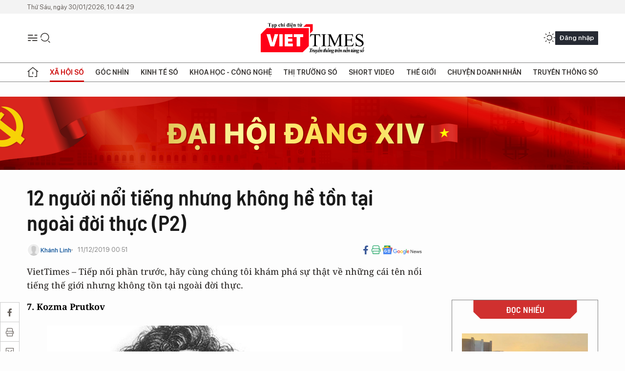

--- FILE ---
content_type: text/html;charset=utf-8
request_url: https://viettimes.vn/12-nguoi-noi-tieng-nhung-khong-he-ton-tai-ngoai-doi-thuc-p2-post120343.html
body_size: 25347
content:
<!DOCTYPE html> <html lang="vi"> <head> <title>12 người nổi tiếng nhưng không hề tồn tại ngoài đời thực (P2) | TẠP CHÍ ĐIỆN TỬ VIETTIMES</title> <meta name="description" content="VietTimes – Tiếp nối phần trước, hãy cùng chúng tôi khám phá sự thật về những cái tên nổi tiếng thế giới nhưng không tồn tại ngoài đời thực."/> <meta name="keywords" content="Vua David,Hatsune Miku,John Henry,Sao Kim,Chương Trình Phần Mềm,Miệng núi lửa,Hư Cấu,Nhà sử học"/> <meta name="news_keywords" content="Vua David,Hatsune Miku,John Henry,Sao Kim,Chương Trình Phần Mềm,Miệng núi lửa,Hư Cấu,Nhà sử học"/> <meta http-equiv="Content-Type" content="text/html; charset=utf-8" /> <meta http-equiv="X-UA-Compatible" content="IE=edge"/> <meta http-equiv="refresh" content="1800" /> <meta name="revisit-after" content="1 days" /> <meta name="viewport" content="width=device-width, initial-scale=1"> <meta http-equiv="content-language" content="vi" /> <meta name="format-detection" content="telephone=no"/> <meta name="format-detection" content="address=no"/> <meta name="apple-mobile-web-app-capable" content="yes"> <meta name="apple-mobile-web-app-status-bar-style" content="black"> <meta name="apple-mobile-web-app-title" content="TẠP CHÍ ĐIỆN TỬ VIETTIMES"/> <meta name="referrer" content="no-referrer-when-downgrade"/> <link rel="shortcut icon" href="https://cdn.viettimes.vn/assets/web/styles/img/favicon.ico" type="image/x-icon" /> <link rel="preconnect" href="https://cdn.viettimes.vn"/> <link rel="dns-prefetch" href="https://cdn.viettimes.vn"/> <link rel="dns-prefetch" href="//www.google-analytics.com" /> <link rel="dns-prefetch" href="//www.googletagmanager.com" /> <link rel="dns-prefetch" href="//stc.za.zaloapp.com" /> <link rel="dns-prefetch" href="//fonts.googleapis.com" /> <script> var cmsConfig = { domainDesktop: 'https://viettimes.vn', domainMobile: 'https://viettimes.vn', domainApi: 'https://api.viettimes.vn', domainStatic: 'https://cdn.viettimes.vn', domainLog: 'https://log.viettimes.vn', googleAnalytics: 'G-9VXR93J6QG', siteId: 0, pageType: 1, objectId: 120343, adsZone: 7, allowAds: true, adsLazy: true, antiAdblock: true, }; var USER_AGENT=window.navigator&&(window.navigator.userAgent||window.navigator.vendor)||window.opera||"",IS_MOBILE=/Android|webOS|iPhone|iPod|BlackBerry|Windows Phone|IEMobile|Mobile Safari|Opera Mini/i.test(USER_AGENT),IS_REDIRECT=!1;function setCookie(e,o,i){var n=new Date,i=(n.setTime(n.getTime()+24*i*60*60*1e3),"expires="+n.toUTCString());document.cookie=e+"="+o+"; "+i+";path=/;"}function getCookie(e){var o=document.cookie.indexOf(e+"="),i=o+e.length+1;return!o&&e!==document.cookie.substring(0,e.length)||-1===o?null:(-1===(e=document.cookie.indexOf(";",i))&&(e=document.cookie.length),unescape(document.cookie.substring(i,e)))}; </script> <script> if(USER_AGENT && USER_AGENT.indexOf("facebot") <= 0 && USER_AGENT.indexOf("facebookexternalhit") <= 0) { var query = ''; var hash = ''; if (window.location.search) query = window.location.search; if (window.location.hash) hash = window.location.hash; var canonicalUrl = 'https://viettimes.vn/12-nguoi-noi-tieng-nhung-khong-he-ton-tai-ngoai-doi-thuc-p2-post120343.html' + query + hash ; var curUrl = decodeURIComponent(window.location.href); if(!location.port && canonicalUrl.startsWith("http") && curUrl != canonicalUrl){ window.location.replace(canonicalUrl); } } </script> <meta name="author" content="TẠP CHÍ ĐIỆN TỬ VIETTIMES" /> <meta name="copyright" content="Copyright © 2026 by TẠP CHÍ ĐIỆN TỬ VIETTIMES" /> <meta name="RATING" content="GENERAL" /> <meta name="GENERATOR" content="TẠP CHÍ ĐIỆN TỬ VIETTIMES" /> <meta content="TẠP CHÍ ĐIỆN TỬ VIETTIMES" itemprop="sourceOrganization" name="source"/> <meta content="news" itemprop="genre" name="medium"/> <meta name="robots" content="noarchive, max-image-preview:large, index, follow" /> <meta name="GOOGLEBOT" content="noarchive, max-image-preview:large, index, follow" /> <link rel="canonical" href="https://viettimes.vn/12-nguoi-noi-tieng-nhung-khong-he-ton-tai-ngoai-doi-thuc-p2-post120343.html" /> <meta property="og:site_name" content="TẠP CHÍ ĐIỆN TỬ VIETTIMES"/> <meta property="og:rich_attachment" content="true"/> <meta property="og:type" content="article"/> <meta property="og:url" content="https://viettimes.vn/12-nguoi-noi-tieng-nhung-khong-he-ton-tai-ngoai-doi-thuc-p2-post120343.html"/> <meta property="og:image" content="https://cdn.viettimes.vn/images/[base64]/15169558mulan81552490884728199f262d1815755395835395078_10122019.jpg.webp"/> <meta property="og:image:width" content="1200"/> <meta property="og:image:height" content="630"/> <meta property="og:title" content="12 người nổi tiếng nhưng không hề tồn tại ngoài đời thực (P2)"/> <meta property="og:description" content="VietTimes – Tiếp nối phần trước, hãy cùng chúng tôi khám phá sự thật về những cái tên nổi tiếng thế giới nhưng không tồn tại ngoài đời thực."/> <meta name="twitter:card" value="summary"/> <meta name="twitter:url" content="https://viettimes.vn/12-nguoi-noi-tieng-nhung-khong-he-ton-tai-ngoai-doi-thuc-p2-post120343.html"/> <meta name="twitter:title" content="12 người nổi tiếng nhưng không hề tồn tại ngoài đời thực (P2)"/> <meta name="twitter:description" content="VietTimes – Tiếp nối phần trước, hãy cùng chúng tôi khám phá sự thật về những cái tên nổi tiếng thế giới nhưng không tồn tại ngoài đời thực."/> <meta name="twitter:image" content="https://cdn.viettimes.vn/images/[base64]/15169558mulan81552490884728199f262d1815755395835395078_10122019.jpg.webp"/> <meta name="twitter:site" content="@TẠP CHÍ ĐIỆN TỬ VIETTIMES"/> <meta name="twitter:creator" content="@TẠP CHÍ ĐIỆN TỬ VIETTIMES"/> <meta property="article:publisher" content="https://web.facebook.com/viettimes.vn" /> <meta property="article:tag" content="Vua David,Hatsune Miku,John Henry,Sao Kim,Chương Trình Phần Mềm,Miệng núi lửa,Hư Cấu,Nhà sử học"/> <meta property="article:section" content="Truyền thông số,Xã hội,Khoa học - Công nghệ ,Xã hội số" /> <meta property="article:published_time" content="2019-12-11T07:51:39+07:00"/> <meta property="article:modified_time" content="2019-12-11T07:51:39+07:00"/> <script type="application/ld+json"> { "@context": "http://schema.org", "@type": "Organization", "name": "TẠP CHÍ ĐIỆN TỬ VIETTIMES", "url": "https://viettimes.vn", "logo": "https://cdn.viettimes.vn/assets/web/styles/img/logo.png", "foundingDate": "2016", "founders": [ { "@type": "Person", "name": "Cơ quan của Hội Truyền thông số Việt Nam" } ], "address": [ { "@type": "PostalAddress", "streetAddress": "Hà Nội", "addressLocality": "Hà Nội City", "addressRegion": "Northeast", "postalCode": "100000", "addressCountry": "VNM" } ], "contactPoint": [ { "@type": "ContactPoint", "telephone": "+84-862-774-832", "contactType": "customer service" }, { "@type": "ContactPoint", "telephone": "+84-932-288-166", "contactType": "customer service" } ], "sameAs": [ "https://www.youtube.com/@TapchiVietTimes", "https://web.facebook.com/viettimes.vn/", "https://www.tiktok.com/@viettimes.vn?lang=vi-VN" ] } </script> <script type="application/ld+json"> { "@context" : "https://schema.org", "@type" : "WebSite", "name": "TẠP CHÍ ĐIỆN TỬ VIETTIMES", "url": "https://viettimes.vn", "alternateName" : "Tạp chí điện tử Viettimes, Cơ quan của Hội Truyền thông số Việt Nam", "potentialAction": { "@type": "SearchAction", "target": { "@type": "EntryPoint", "urlTemplate": "https:\/\/viettimes.vn/search/?q={search_term_string}" }, "query-input": "required name=search_term_string" } } </script> <script type="application/ld+json"> { "@context":"http://schema.org", "@type":"BreadcrumbList", "itemListElement":[ { "@type":"ListItem", "position":1, "item":{ "@id":"https://viettimes.vn/xa-hoi-su-kien/", "name":"Xã hội" } } ] } </script> <script type="application/ld+json"> { "@context": "http://schema.org", "@type": "NewsArticle", "mainEntityOfPage":{ "@type":"WebPage", "@id":"https://viettimes.vn/12-nguoi-noi-tieng-nhung-khong-he-ton-tai-ngoai-doi-thuc-p2-post120343.html" }, "headline": "12 người nổi tiếng nhưng không hề tồn tại ngoài đời thực (P2)", "description": "VietTimes – Tiếp nối phần trước, hãy cùng chúng tôi khám phá sự thật về những cái tên nổi tiếng thế giới nhưng không tồn tại ngoài đời thực.", "image": { "@type": "ImageObject", "url": "https://cdn.viettimes.vn/images/[base64]/15169558mulan81552490884728199f262d1815755395835395078_10122019.jpg.webp", "width" : 1200, "height" : 675 }, "datePublished": "2019-12-11T07:51:39+07:00", "dateModified": "2019-12-11T07:51:39+07:00", "author": { "@type": "Person", "name": "Khánh Linh" }, "publisher": { "@type": "Organization", "name": "TẠP CHÍ ĐIỆN TỬ VIETTIMES", "logo": { "@type": "ImageObject", "url": "https:\/\/cdn.viettimes.vn/assets/web/styles/img/logo.png" } } } </script> <link rel="preload" href="https://cdn.viettimes.vn/assets/web/styles/fonts/audio/icomoon.woff" as="font" type="font/woff" crossorigin=""> <link rel="preload" href="https://cdn.viettimes.vn/assets/web/styles/fonts/icomoon/icomoon-12-12-25.woff" as="font" type="font/woff" crossorigin=""> <link rel="preload" href="https://cdn.viettimes.vn/assets/web/styles/fonts/SFProDisplay/SFProDisplay-BlackItalic.woff2" as="font" type="font/woff2" crossorigin=""> <link rel="preload" href="https://cdn.viettimes.vn/assets/web/styles/fonts/SFProDisplay/SFProDisplay-Bold.woff2" as="font" type="font/woff2" crossorigin=""> <link rel="preload" href="https://cdn.viettimes.vn/assets/web/styles/fonts/SFProDisplay/SFProDisplay-Semibold.woff2" as="font" type="font/woff2" crossorigin=""> <link rel="preload" href="https://cdn.viettimes.vn/assets/web/styles/fonts/SFProDisplay/SFProDisplay-Medium.woff2" as="font" type="font/woff2" crossorigin=""> <link rel="preload" href="https://cdn.viettimes.vn/assets/web/styles/fonts/SFProDisplay/SFProDisplay-Regular.woff2" as="font" type="font/woff2" crossorigin=""> <link rel="preload" href="https://cdn.viettimes.vn/assets/web/styles/fonts/BSC/BarlowSemiCondensed-Bold.woff2" as="font" type="font/woff2" crossorigin=""> <link rel="preload" href="https://cdn.viettimes.vn/assets/web/styles/fonts/BSC/BarlowSemiCondensed-SemiBold.woff2" as="font" type="font/woff2" crossorigin=""> <link rel="preload" href="https://cdn.viettimes.vn/assets/web/styles/fonts/NotoSerif/NotoSerif-Bold.woff2" as="font" type="font/woff2" crossorigin=""> <link rel="preload" href="https://cdn.viettimes.vn/assets/web/styles/fonts/NotoSerif/NotoSerif-Medium.woff2" as="font" type="font/woff2" crossorigin=""> <link rel="preload" href="https://cdn.viettimes.vn/assets/web/styles/fonts/NotoSerif/NotoSerif-Regular.woff2" as="font" type="font/woff2" crossorigin=""> <link rel="preload" href="https://cdn.viettimes.vn/assets/web/styles/fonts/PoppinsZ/PoppinsZ-SemiBold.woff2" as="font" type="font/woff2" crossorigin=""> <link rel="preload" href="https://cdn.viettimes.vn/assets/web/styles/fonts/PoppinsZ/PoppinsZ-Medium.woff2" as="font" type="font/woff2" crossorigin=""> <link rel="preload" href="https://cdn.viettimes.vn/assets/web/styles/fonts/PoppinsZ/PoppinsZ-Regular.woff2" as="font" type="font/woff2" crossorigin=""> <link rel="preload" href="https://cdn.viettimes.vn/assets/web/styles/css/main.min-1.0.32.css" as="style"> <link rel="preload" href="https://cdn.viettimes.vn/assets/web/js/main.min-1.0.31.js" as="script"> <link rel="preload" href="https://cdn.viettimes.vn/assets/web/js/detail.min-1.0.14.js" as="script"> <link id="cms-style" rel="stylesheet" href="https://cdn.viettimes.vn/assets/web/styles/css/main.min-1.0.32.css"> <script type="text/javascript"> var _metaOgUrl = 'https://viettimes.vn/12-nguoi-noi-tieng-nhung-khong-he-ton-tai-ngoai-doi-thuc-p2-post120343.html'; var page_title = document.title; var tracked_url = window.location.pathname + window.location.search + window.location.hash; var cate_path = 'xa-hoi-su-kien'; if (cate_path.length > 0) { tracked_url = "/" + cate_path + tracked_url; } </script> <script async="" src="https://www.googletagmanager.com/gtag/js?id=G-9VXR93J6QG"></script> <script> if(!IS_REDIRECT){ window.dataLayer = window.dataLayer || []; function gtag(){dataLayer.push(arguments);} gtag('js', new Date()); gtag('config', 'G-9VXR93J6QG', {page_path: tracked_url}); } </script> </head> <body class="detail-normal"> <div id="sdaWeb_SdaMasthead" class="rennab banner-top" data-platform="1" data-position="Web_SdaMasthead" style="display:none"> </div> <header class="site-header"> <div class="top-header"> <time class="time" id="today"></time> </div> <div class="grid"> <div class="menu-search"> <i class="ic-menu"></i> <div class="search"> <i class="ic-search"></i> <div class="search-form"> <div class="advance-search"> <input type="text" class="txtsearch" placeholder="Nhập từ khóa cần tìm"> <select id="dlMode" class="select-mode"> <option value="4" selected="">Tìm theo tiêu đề</option> <option value="5">Bài viết</option> <option value="2">Tác giả</option> </select> </div> <button type="button" class="btn btn_search" aria-label="Tìm kiếm"> <i class="ic-search"></i>Tìm kiếm </button> </div> </div> </div> <a class="logo" href="https://viettimes.vn" title="TẠP CHÍ ĐIỆN TỬ VIETTIMES">TẠP CHÍ ĐIỆN TỬ VIETTIMES</a> <div class="hdr-action"> <a href="javascript:void(0);" class="notification" title="Nhận thông báo"> <i class="ic-notification"></i> </a> <a href="javascript:void(0);" class="dark-mode" title="Chế độ tối"> <i class="ic-sun"></i> <i class="ic-moon"></i> </a> <div class="wrap-user user-profile"></div> </div> </div> <ul class="menu"> <li class="main"> <a href="/" class="menu-heading" title="Trang chủ"><i class="ic-home"></i></a> </li> <li class="main" data-id="175"> <a class="menu-heading active" href="https://viettimes.vn/xa-hoi-so/" title="Xã hội số">Xã hội số</a> <div class="cate-news loading" data-zone="175"></div> </li> <li class="main" data-id="115"> <a class="menu-heading" href="https://viettimes.vn/goc-nhin-truyen-thong/" title="Góc nhìn">Góc nhìn</a> <div class="cate-news loading" data-zone="115"></div> </li> <li class="main" data-id="3"> <a class="menu-heading" href="https://viettimes.vn/kinh-te-so/" title="Kinh tế số">Kinh tế số</a> <div class="cate-news loading" data-zone="3"></div> </li> <li class="main" data-id="109"> <a class="menu-heading" href="https://viettimes.vn/khoa-hoc-cong-nghe/" title="Khoa học - Công nghệ ">Khoa học - Công nghệ </a> <div class="cate-news loading" data-zone="109"></div> </li> <li class="main" data-id="189"> <a class="menu-heading" href="https://viettimes.vn/thi-truong-so/" title="Thị trường số">Thị trường số</a> <div class="cate-news loading" data-zone="189"></div> </li> <li class="main" data-id="195"> <a class="menu-heading" href="https://viettimes.vn/short/" title="Short Video">Short Video</a> <div class="cate-news loading" data-zone="195"></div> </li> <li class="main" data-id="121"> <a class="menu-heading" href="https://viettimes.vn/the-gioi/" title="Thế giới">Thế giới</a> <div class="cate-news loading" data-zone="121"></div> </li> <li class="main" data-id="38"> <a class="menu-heading" href="https://viettimes.vn/doanh-nghiep-doanh-nhan/" title="Chuyện doanh nhân ">Chuyện doanh nhân </a> <div class="cate-news loading" data-zone="38"></div> </li> <li class="main" data-id="116"> <a class="menu-heading" href="https://viettimes.vn/vdca/" title="Truyền thông số">Truyền thông số</a> <div class="cate-news loading" data-zone="116"></div> </li> </ul> </header> <div class="big-menu-vertical"> <div class="hdr-action"> <i class="ic-close">close</i> <a href="#" class="notification"> <i class="ic-notification"></i> </a> <a href="#" class="dark-mode hidden"> <i class="ic-sun"></i> <i class="ic-moon"></i> </a> <a href="#" class="btn-modal" data-target="loginModal"> Đăng nhập </a> </div> <ul class="menu"> <li class="main"> <a href="/" class="menu-heading" title="Trang chủ"><i class="ic-home"></i>Trang chủ</a> </li> <li class="main"> <a class="menu-heading active" href="https://viettimes.vn/xa-hoi-so/" title="Xã hội số">Xã hội số</a> <i class="ic-chevron-down"></i> <ul class="sub-menu"> <li class="main"> <a href="https://viettimes.vn/xa-hoi-su-kien/" title="Xã hội">Xã hội</a> </li> <li class="main"> <a href="https://viettimes.vn/phap-luat/" title="Pháp luật">Pháp luật</a> </li> <li class="main"> <a href="https://viettimes.vn/xa-hoi/y-te/" title="Y tế">Y tế</a> </li> </ul> </li> <li class="main"> <a class="menu-heading" href="https://viettimes.vn/goc-nhin-truyen-thong/" title="Góc nhìn">Góc nhìn</a> </li> <li class="main"> <a class="menu-heading" href="https://viettimes.vn/kinh-te-so/" title="Kinh tế số">Kinh tế số</a> <i class="ic-chevron-down"></i> <ul class="sub-menu"> <li class="main"> <a href="https://viettimes.vn/bat-dong-san/" title="Bất động sản">Bất động sản</a> </li> <li class="main"> <a href="https://viettimes.vn/kinh-te-du-lieu/du-lieu/" title="Dữ liệu">Dữ liệu</a> </li> <li class="main"> <a href="https://viettimes.vn/kinh-te-du-lieu/quan-tri/" title="Kinh Doanh">Kinh Doanh</a> </li> <li class="main"> <a href="https://viettimes.vn/chung-khoan/" title="Chứng khoán">Chứng khoán</a> </li> </ul> </li> <li class="main"> <a class="menu-heading" href="https://viettimes.vn/khoa-hoc-cong-nghe/" title="Khoa học - Công nghệ ">Khoa học - Công nghệ </a> <i class="ic-chevron-down"></i> <ul class="sub-menu"> <li class="main"> <a href="https://viettimes.vn/ai/" title="AI">AI</a> </li> <li class="main"> <a href="https://viettimes.vn/cong-nghe/chuyen-doi-so/" title="Chuyển đổi số">Chuyển đổi số</a> </li> <li class="main"> <a href="https://viettimes.vn/ha-tang-so/" title="Hạ tầng số">Hạ tầng số</a> </li> </ul> </li> <li class="main"> <a class="menu-heading" href="https://viettimes.vn/thi-truong-so/" title="Thị trường số">Thị trường số</a> <i class="ic-chevron-down"></i> <ul class="sub-menu"> <li class="main"> <a href="https://viettimes.vn/oto-xe-may/" title="Xe">Xe</a> </li> <li class="main"> <a href="https://viettimes.vn/san-pham-dich-vu/" title="Sản phẩm dịch vụ">Sản phẩm dịch vụ</a> </li> <li class="main"> <a href="https://viettimes.vn/tu-van-tieu-dung/" title="Tư vấn tiêu dùng">Tư vấn tiêu dùng</a> </li> </ul> </li> <li class="main"> <a class="menu-heading" href="https://viettimes.vn/the-gioi/" title="Thế giới">Thế giới</a> <i class="ic-chevron-down"></i> <ul class="sub-menu"> <li class="main"> <a href="https://viettimes.vn/chuyen-la/" title="Chuyện lạ">Chuyện lạ</a> </li> <li class="main"> <a href="https://viettimes.vn/the-gioi/phan-tich/" title="Phân tích">Phân tích</a> </li> <li class="main"> <a href="https://viettimes.vn/cong-nghe-moi/" title="Công nghệ mới">Công nghệ mới</a> </li> </ul> </li> <li class="main"> <a class="menu-heading" href="https://viettimes.vn/doanh-nghiep-doanh-nhan/" title="Chuyện doanh nhân ">Chuyện doanh nhân </a> </li> <li class="main"> <a class="menu-heading" href="https://viettimes.vn/vdca/" title="Truyền thông số">Truyền thông số</a> </li> <li class="main"> <a class="menu-heading" href="https://viettimes.vn/multimedia/" title="Viettimes Media">Viettimes Media</a> <i class="ic-chevron-down"></i> <ul class="sub-menu"> <li class="main"> <a href="https://viettimes.vn/anh/" title="Ảnh">Ảnh</a> </li> <li class="main"> <a href="https://viettimes.vn/video/" title="Video">Video</a> </li> <li class="main"> <a href="https://viettimes.vn/short/" title="Short Video">Short Video</a> </li> <li class="main"> <a href="https://viettimes.vn/emagazine/" title="Emagazine">Emagazine</a> </li> <li class="main"> <a href="https://viettimes.vn/infographic/" title="Infographic">Infographic</a> </li> </ul> </li> </ul> </div> <div class="site-body"> <div id="sdaWeb_SdaAfterMenu" class="rennab " data-platform="1" data-position="Web_SdaAfterMenu" style="display:none"> </div> <div class="container"> <div id="sdaWeb_SdaTop" class="rennab " data-platform="1" data-position="Web_SdaTop" style="display:none"> </div> <div class="col"> <div class="main-col"> <div class="article"> <div class="article__header"> <h1 class="article__title cms-title "> 12 người nổi tiếng nhưng không hề tồn tại ngoài đời thực (P2) </h1> <div class="article__meta"> <div class="wrap-meta"> <div class="author"> <div class="wrap-avatar"> <img src="https://cdn.viettimes.vn/assets/web/styles/img/no-ava.png" alt="Khánh Linh"> </div> <div class="author-info"> <a class="name" href="https://viettimes.vn/tac-gia/khanh-linh-23.html" title="Khánh Linh">Khánh Linh</a> </div> </div> <time class="time" datetime="2019-12-11T07:51:39+07:00" data-time="1576025499" data-friendly="false">11/12/2019 07:51</time> <meta class="cms-date" itemprop="datePublished" content="2019-12-11T07:51:39+07:00"> </div> <div class="social article__social"> <a href="javascript:void(0);" class="item" data-href="https://viettimes.vn/12-nguoi-noi-tieng-nhung-khong-he-ton-tai-ngoai-doi-thuc-p2-post120343.html" data-rel="facebook" title="Facebook"> <i class="ic-facebook"></i> </a> <a href="javascript:void(0);" class="sendprint" title="In bài viết"><i class="ic-print"></i></a> <a href="https://news.google.com/publications/CAAiEE6ezvPKAM1ok3I5MxAd5DYqFAgKIhBOns7zygDNaJNyOTMQHeQ2?hl=vi" target="_blank" title="Google News"> <i class="ic-gg-news"> </i> </a> </div> </div> <div class="article__sapo cms-desc"> VietTimes – Tiếp nối phần trước, hãy cùng chúng tôi khám phá sự thật về những cái tên nổi tiếng thế giới nhưng không tồn tại ngoài đời thực. </div> <div id="sdaWeb_SdaArticleAfterSapo" class="rennab " data-platform="1" data-position="Web_SdaArticleAfterSapo" style="display:none"> </div> </div> <div class="article__social features"> <a href="javascript:void(0);" class="item fb" data-href="https://viettimes.vn/12-nguoi-noi-tieng-nhung-khong-he-ton-tai-ngoai-doi-thuc-p2-post120343.html" data-rel="facebook" title="Facebook"> <i class="ic-facebook"></i> </a> <a href="javascript:void(0);" class="print sendprint" title="In bài viết"><i class="ic-print"></i></a> <a href="javascript:void(0);" class="mail sendmail" data-href="https://viettimes.vn/12-nguoi-noi-tieng-nhung-khong-he-ton-tai-ngoai-doi-thuc-p2-post120343.html" data-rel="Gửi mail"> <i class="ic-mail"></i> </a> <a href="javascript:void(0);" class="item link" data-href="https://viettimes.vn/12-nguoi-noi-tieng-nhung-khong-he-ton-tai-ngoai-doi-thuc-p2-post120343.html" data-rel="copy"> <i class="ic-link"></i> </a> <a href="javascript:void(0);" onclick="ME.sendBookmark(this,120343);" class="bookmark btnBookmark hidden" title="Lưu tin" data-type="1" data-id="120343"> <i class="ic-bookmark"></i>Lưu tin </a> </div> <div class="article__body zce-content-body cms-body" itemprop="articleBody"> <p><b>7. Kozma Prutkov</b></p>
<table class="full-img"> <tbody> <tr> <td><img class="lazyload img-responsive cms-photo" src="[data-uri]" alt="Ảnh: BrightSide" data-large-src="https://cdn.viettimes.vn/images/[base64]/15169562imagecrop515x5191552495592728d9a7bc41d615755395838008745_10122019.jpg" data-src="https://cdn.viettimes.vn/images/[base64]/15169562imagecrop515x5191552495592728d9a7bc41d615755395838008745_10122019.jpg" title="Ảnh: BrightSide"></td> </tr> <tr> <td> <div class="fig"> Ảnh: BrightSide </div></td> </tr> </tbody>
</table>
<p>Vào thế kỷ 19, hầu hết các thành viên của giới quý tộc Nga đều biết đến truyện của Kozma Prutkov. Nhưng điều đáng nói ở đây là Kozma Prutkov thực chất không hề có thật, chỉ là một cái tên hư cấu của một nhóm tác giả nhằm che giấu tên thật. Để Kozma trở nên chân thực và dễ hình dung, người ta thậm chí đã hư cấu cho ông cả một tiểu sử như một con người thật sự.</p>
<p><b>8. Hatsune Miku</b></p>
<table class="full-img"> <tbody> <tr> <td><img class="lazyload img-responsive cms-photo" src="[data-uri]" alt="Ảnh: BrightSide" data-large-src="https://cdn.viettimes.vn/images/c0e206de41c68309f7995a87295202ac2fb64c2f05a63d499af92cb8cd7afe117ebb42c4b3ec8e291647abbd7e0f28f06a5921904eb334b13c3e64cb6c5f68e3dced13802b2ea3f99fc26a18450b2c38/image_1712435_10122019.jpg" data-src="https://cdn.viettimes.vn/images/4ca7c157f8993cb5141ecfc41585aa9a1729d3cad917688f5d9714fb061db259353f19b0b3359ce2c7612f95257322418d681b7fdbdc960dafc5b1bfb404a9ae/image_1712435_10122019.jpg" title="Ảnh: BrightSide"></td> </tr> <tr> <td> <div class="fig"> Ảnh: BrightSide </div></td> </tr> </tbody>
</table>
<p>Ca sĩ điện tử của Nhật Bản Hatsune Miku có hàng ngàn người hâm mộ trên toàn thế giới. “Cô” thường xuyên tổ chức các buổi hòa nhạc, biểu diễn trên TV, quảng cáo và sở hữu một trang Facebook có gần 2,5 triệu người theo dõi. Thực chất, Miku là một nhân vật được tạo ra bởi phần mềm máy tính có tên Vocaloid. Khi xuất hiện tại sự kiện, Miku sẽ được thể hiện dưới dạng hình chiếu ba chiều. Giọng của cô ca sĩ này xuất phát từ giọng nói của nữ diễn viên Nhật Bản Saki Fujita.</p>
<div class="sda_middle"> <div id="sdaWeb_SdaArticleMiddle" class="rennab fyi" data-platform="1" data-position="Web_SdaArticleMiddle"> </div>
</div>
<p><b>9. Mulan (Hoa Mộc Lan)</b></p>
<table class="full-img"> <tbody> <tr> <td><img class="lazyload img-responsive cms-photo" src="[data-uri]" alt="Ảnh: BrightSide" data-large-src="https://cdn.viettimes.vn/images/[base64]/15169558mulan81552490884728199f262d1815755395835395078_10122019.jpg" data-src="https://cdn.viettimes.vn/images/[base64]/15169558mulan81552490884728199f262d1815755395835395078_10122019.jpg" title="Ảnh: BrightSide"></td> </tr> <tr> <td> <div class="fig"> Ảnh: BrightSide </div></td> </tr> </tbody>
</table>
<p>Các fan cứng của Disney chắc chắn không thể bỏ qua nhân vật này với câu chuyện về một thiếu nữ giả trai, dũng cảm chiến đấu trong cuộc chiến kéo dài 12 năm thay cho người cha già. Cô nổi tiếng đến mức, tên cô được đặt cho một miệng núi lửa trên sao Kim, trở thành biểu tượng cả FIFA World Cup dành cho phụ nữ. Những thông tin đầu tiên về tiểu sử của Mulan xuất hiện từ thế kỷ thứ 6 trong một bài thơ tên <i>Ballad of Mulan</i>. Tuy nhiên, sự tồn tại thực sự ngoài đời của nhân vật này đến nay vẫn còn là một bí ẩn.</p>
<p><b>10. John Henry</b></p>
<table class="full-img"> <tbody> <tr> <td><img class="lazyload img-responsive cms-photo" src="[data-uri]" alt="Ảnh: BrightSide" data-large-src="https://cdn.viettimes.vn/images/[base64]/15169557800pxjohn_henry2752715524905717288e341fcab315755395835000086_10122019.jpg" data-src="https://cdn.viettimes.vn/images/[base64]/15169557800pxjohn_henry2752715524905717288e341fcab315755395835000086_10122019.jpg" title="Ảnh: BrightSide"></td> </tr> <tr> <td> <div class="fig"> Ảnh: BrightSide </div></td> </tr> </tbody>
</table>
<div class="sda_middle"> <div id="sdaWeb_SdaArticleMiddle1" class="rennab fyi" data-platform="1" data-position="Web_SdaArticleMiddle1"> </div>
</div>
<p>Câu chuyện về ý chí làm việc đến kiệt sức của người công nhân da đen John Henry là nguồn cảm hứng cho rất nhiều bài hát, tiểu thuyết, phim hoạt hình và các tác phẩm nghệ thuật khác. Tuy nhiên, các tình tiết khá phi lý trong những câu chuyện vẫn đặt ra một dấu hỏi lớn. Cho đến nay, các nhà sử học vẫn tranh luận về sự tồn tại của nhân vật này.</p>
<p><b>11. Ossian</b></p>
<table class="full-img"> <tbody> <tr> <td><img class="lazyload img-responsive cms-photo" src="[data-uri]" alt="Ảnh: BrightSide" data-large-src="https://cdn.viettimes.vn/images/[base64]/15169565imagecrop726x7711552551886728f8b341902b1575539583623386_10122019.jpg" data-src="https://cdn.viettimes.vn/images/[base64]/15169565imagecrop726x7711552551886728f8b341902b1575539583623386_10122019.jpg" title="Ảnh: BrightSide"></td> </tr> <tr> <td> <div class="fig"> Ảnh: BrightSide </div></td> </tr> </tbody>
</table>
<p>Những bài thơ của chiến binh Ossian được tìm thấy bởi nhà văn James Macpherson, được cho là có niên đại từ thế kỷ thứ 3 Trước Công nguyên. Nhưng trên thực tế, Macpherson chỉ kết hợp một số tác phẩm của người Ireland với các tác phẩm của Milton và Homer, lấy tên chung là Ossian. Các tác phẩm mang tên tác giả Ossian đã truyền cảm hứng cho rất nhiều nhà văn trên khắp thế giới, ngay cả khi người ta phát hiện ra rằng ông không hề tồn tại.</p>
<p><b>12. Vua David</b></p>
<table class="full-img"> <tbody> <tr> <td><img class="lazyload img-responsive cms-photo" src="[data-uri]" alt="Ảnh: BrightSide" data-large-src="https://cdn.viettimes.vn/images/[base64]/15169567imagecrop850x81915525576777283307945e6f15755395831905124_10122019.jpg" data-src="https://cdn.viettimes.vn/images/[base64]/15169567imagecrop850x81915525576777283307945e6f15755395831905124_10122019.jpg" title="Ảnh: BrightSide"></td> </tr> <tr> <td> <div class="fig"> Ảnh: BrightSide </div></td> </tr> </tbody>
</table>
<div class="sda_middle"> <div id="sdaWeb_SdaArticleMiddle2" class="rennab fyi" data-platform="1" data-position="Web_SdaArticleMiddle2"> </div>
</div>
<p>Sự tồn tại vua David và vương quốc của ông thậm chí đến nay còn gây ra nhiều tranh luận. Trong một thời gian dài, các nhà khoa học tin rằng không hề có bằng chứng nào cho thấy Vua David đã từng tồn tại. Hiện tại, có nhiều ý kiến trái chiều xung quanh chủ đề này và chưa tìm ra lời giải đáp thỏa đáng.</p>
<p><b><i>Theo BrightSide</i></b></p> <div class="article__source"> <div class="source"> <span class="name">BrightSide</span> </div> </div> <div id="sdaWeb_SdaArticleAfterBody" class="rennab " data-platform="1" data-position="Web_SdaArticleAfterBody" style="display:none"> </div> <div class="article__tag"> <h3 class="box-heading"> <span class="title">Từ khóa: </span> </h3> <div class="box-content"> <a href="https://viettimes.vn/tu-khoa/vua-david-tag123970.html" title="Vua David">#Vua David</a> <a href="https://viettimes.vn/tu-khoa/hatsune-miku-tag98076.html" title="Hatsune Miku">#Hatsune Miku</a> <a href="https://viettimes.vn/tu-khoa/john-henry-tag123971.html" title="John Henry">#John Henry</a> <a href="https://viettimes.vn/tu-khoa/sao-kim-tag28946.html" title="Sao Kim">#Sao Kim</a> <a href="https://viettimes.vn/tu-khoa/chuong-trinh-phan-mem-tag50534.html" title="Chương Trình Phần Mềm">#Chương Trình Phần Mềm</a> <a href="https://viettimes.vn/tu-khoa/mieng-nui-lua-tag81499.html" title="Miệng núi lửa">#Miệng núi lửa</a> <a href="https://viettimes.vn/tu-khoa/hu-cau-tag58865.html" title="Hư Cấu">#Hư Cấu</a> <a href="https://viettimes.vn/tu-khoa/nha-su-hoc-tag72753.html" title="Nhà sử học">#Nhà sử học</a> </div> </div> <div id="sdaWeb_SdaArticleAfterTag" class="rennab " data-platform="1" data-position="Web_SdaArticleAfterTag" style="display:none"> </div> <div class="article__meta"> <div class="fb-like" data-href="https://viettimes.vn/12-nguoi-noi-tieng-nhung-khong-he-ton-tai-ngoai-doi-thuc-p2-post120343.html" data-width="" data-layout="button_count" data-action="like" data-size="small" data-share="true"></div> <a href="javascript:void(0);" onclick="ME.sendBookmark(this,120343);" class="bookmark btnBookmark hidden" title="Lưu tin" data-type="1" data-id="120343"> <i class="ic-bookmark"></i>Lưu tin </a> </div> <div class="wrap-comment" id="comment120343" data-id="120343" data-type="20"></div> <div id="sdaWeb_SdaArticleAfterComment" class="rennab " data-platform="1" data-position="Web_SdaArticleAfterComment" style="display:none"> </div> </div> </div> </div> <div class="sub-col"> <div id="sidebar-top-1"> <div class="hot-news"> <h3 class="box-heading"> <span class="title">Đọc nhiều</span> </h3> <div class="box-content" data-source="mostread-news"> <article class="story"> <figure class="story__thumb"> <a class="cms-link" href="https://viettimes.vn/kien-nghi-xu-ly-lanh-dao-bo-gddt-lien-quan-sai-pham-du-an-dai-hoc-hue-post194109.html" title="Kiến nghị xử lý lãnh đạo Bộ GD&amp;ĐT liên quan sai phạm dự án Đại học Huế"> <img class="lazyload" src="[data-uri]" data-src="https://cdn.viettimes.vn/images/46f47a369d9e3a2a0895d44a17cfbd422576b724a78929767368047866f29c8c7cdb23b351db90b657b950ab9c690d1f22b810ffe4f6cf53bfc7069ffdde2613/du-an-dh-hue-1.png.webp" alt="Sau 6 năm thực hiện, dự án đền bù giải phóng mặt bằng của Đại học Huế vẫn là bãi đất hoang và ngập nước mỗi khi có mưa."> <noscript><img src="https://cdn.viettimes.vn/images/46f47a369d9e3a2a0895d44a17cfbd422576b724a78929767368047866f29c8c7cdb23b351db90b657b950ab9c690d1f22b810ffe4f6cf53bfc7069ffdde2613/du-an-dh-hue-1.png.webp" alt="Sau 6 năm thực hiện, dự án đền bù giải phóng mặt bằng của Đại học Huế vẫn là bãi đất hoang và ngập nước mỗi khi có mưa." class="image-fallback"></noscript> </a> </figure> <h2 class="story__heading" data-tracking="194109"> <a class="cms-link " href="https://viettimes.vn/kien-nghi-xu-ly-lanh-dao-bo-gddt-lien-quan-sai-pham-du-an-dai-hoc-hue-post194109.html" title="Kiến nghị xử lý lãnh đạo Bộ GD&amp;ĐT liên quan sai phạm dự án Đại học Huế"> Kiến nghị xử lý lãnh đạo Bộ GD&amp;ĐT liên quan sai phạm dự án Đại học Huế </a> </h2> </article> <article class="story"> <figure class="story__thumb"> <a class="cms-link" href="https://viettimes.vn/ngam-tuyen-duong-ven-bien-noi-cang-lien-chieu-post194146.html" title="Ngắm tuyến đường ven biển nối cảng Liên Chiểu"> <img class="lazyload" src="[data-uri]" data-src="https://cdn.viettimes.vn/images/46f47a369d9e3a2a0895d44a17cfbd426bf6f95656f2d377c36a5830f90a2c54ba085168f483fad0b81461c944a865d848053a09861e1e8909204a507612a6d8/vt-cang-11.png.webp" alt="Cảng Liên Chiểu Đà Nẵng là dự án cảng biển hiện đại nhất miền Trung, với phần hạ tầng dùng chung đã hoàn thành 98%, dự kiến bàn giao và vận hành một phần trước Tết Nguyên đán 2026."> <noscript><img src="https://cdn.viettimes.vn/images/46f47a369d9e3a2a0895d44a17cfbd426bf6f95656f2d377c36a5830f90a2c54ba085168f483fad0b81461c944a865d848053a09861e1e8909204a507612a6d8/vt-cang-11.png.webp" alt="Cảng Liên Chiểu Đà Nẵng là dự án cảng biển hiện đại nhất miền Trung, với phần hạ tầng dùng chung đã hoàn thành 98%, dự kiến bàn giao và vận hành một phần trước Tết Nguyên đán 2026." class="image-fallback"></noscript> </a> <i class="ic-type-photo"></i> </figure> <h2 class="story__heading" data-tracking="194146"> <a class="cms-link " href="https://viettimes.vn/ngam-tuyen-duong-ven-bien-noi-cang-lien-chieu-post194146.html" title="Ngắm tuyến đường ven biển nối cảng Liên Chiểu"> Ngắm tuyến đường ven biển nối cảng Liên Chiểu </a> </h2> </article> <article class="story"> <figure class="story__thumb"> <a class="cms-link" href="https://viettimes.vn/chan-dung-19-uy-vien-bo-chinh-tri-khoa-xiv-post194053.html" title="Chân dung 19 Ủy viên Bộ Chính trị Khóa XIV"> <img class="lazyload" src="[data-uri]" data-src="https://cdn.viettimes.vn/images/e145b1ffa74f15a374928639923a5479f819420694269d5390bc2b5b71eabe684d1caa25babc5de21282b13b88740e3168a96eb5cdf90a1f7889645ddb6b7852/1769175144599.jpg.webp" data-srcset="https://cdn.viettimes.vn/images/e145b1ffa74f15a374928639923a5479f819420694269d5390bc2b5b71eabe684d1caa25babc5de21282b13b88740e3168a96eb5cdf90a1f7889645ddb6b7852/1769175144599.jpg.webp 1x, https://cdn.viettimes.vn/images/05488a8099fdb7ed429436bff8af9915f819420694269d5390bc2b5b71eabe684d1caa25babc5de21282b13b88740e3168a96eb5cdf90a1f7889645ddb6b7852/1769175144599.jpg.webp 2x" alt="Tổng bí thư Tô Lâm chủ trì họp báo quốc tế."> <noscript><img src="https://cdn.viettimes.vn/images/e145b1ffa74f15a374928639923a5479f819420694269d5390bc2b5b71eabe684d1caa25babc5de21282b13b88740e3168a96eb5cdf90a1f7889645ddb6b7852/1769175144599.jpg.webp" srcset="https://cdn.viettimes.vn/images/e145b1ffa74f15a374928639923a5479f819420694269d5390bc2b5b71eabe684d1caa25babc5de21282b13b88740e3168a96eb5cdf90a1f7889645ddb6b7852/1769175144599.jpg.webp 1x, https://cdn.viettimes.vn/images/05488a8099fdb7ed429436bff8af9915f819420694269d5390bc2b5b71eabe684d1caa25babc5de21282b13b88740e3168a96eb5cdf90a1f7889645ddb6b7852/1769175144599.jpg.webp 2x" alt="Tổng bí thư Tô Lâm chủ trì họp báo quốc tế." class="image-fallback"></noscript> </a> <i class="ic-type-infographic"></i> </figure> <h2 class="story__heading" data-tracking="194053"> <a class="cms-link " href="https://viettimes.vn/chan-dung-19-uy-vien-bo-chinh-tri-khoa-xiv-post194053.html" title="Chân dung 19 Ủy viên Bộ Chính trị Khóa XIV"> Chân dung 19 Ủy viên Bộ Chính trị Khóa XIV </a> </h2> </article> <article class="story"> <figure class="story__thumb"> <a class="cms-link" href="https://viettimes.vn/him-lam-geleximco-va-nhieu-ong-lon-bat-dong-san-sap-bi-thanh-tra-post194201.html" title="Him Lam, Geleximco và nhiều “ông lớn” bất động sản sắp bị thanh tra"> <img class="lazyload" src="[data-uri]" data-src="https://cdn.viettimes.vn/images/fc969af0d82e3131e9d58233fb74b038d50294dd6d72928d0faa624be361b62f901af851c65fe3b25abc276e6856500525741fce674319b54d57c4b639d9dbf7/1769601190567.jpg.webp" alt="Him Lam, Geleximco và nhiều “ông lớn” bất động sản sắp bị thanh tra"> <noscript><img src="https://cdn.viettimes.vn/images/fc969af0d82e3131e9d58233fb74b038d50294dd6d72928d0faa624be361b62f901af851c65fe3b25abc276e6856500525741fce674319b54d57c4b639d9dbf7/1769601190567.jpg.webp" alt="Him Lam, Geleximco và nhiều “ông lớn” bất động sản sắp bị thanh tra" class="image-fallback"></noscript> </a> </figure> <h2 class="story__heading" data-tracking="194201"> <a class="cms-link " href="https://viettimes.vn/him-lam-geleximco-va-nhieu-ong-lon-bat-dong-san-sap-bi-thanh-tra-post194201.html" title="Him Lam, Geleximco và nhiều “ông lớn” bất động sản sắp bị thanh tra"> Him Lam, Geleximco và nhiều “ông lớn” bất động sản sắp bị thanh tra </a> </h2> </article> <article class="story"> <figure class="story__thumb"> <a class="cms-link" href="https://viettimes.vn/ban-bi-thu-yeu-cau-dinh-danh-nguoi-dung-mang-xa-hoi-post194213.html" title="Ban Bí thư yêu cầu định danh người dùng mạng xã hội"> <img class="lazyload" src="[data-uri]" data-src="https://cdn.viettimes.vn/images/fc969af0d82e3131e9d58233fb74b038fbc905d584cf14f2479638573d9be3b08f34acbd793a3f919acd9397120e5e2f25741fce674319b54d57c4b639d9dbf7/1769652734820.jpg.webp" alt="Ban Bí thư yêu cầu định danh người dùng mạng xã hội"> <noscript><img src="https://cdn.viettimes.vn/images/fc969af0d82e3131e9d58233fb74b038fbc905d584cf14f2479638573d9be3b08f34acbd793a3f919acd9397120e5e2f25741fce674319b54d57c4b639d9dbf7/1769652734820.jpg.webp" alt="Ban Bí thư yêu cầu định danh người dùng mạng xã hội" class="image-fallback"></noscript> </a> </figure> <h2 class="story__heading" data-tracking="194213"> <a class="cms-link " href="https://viettimes.vn/ban-bi-thu-yeu-cau-dinh-danh-nguoi-dung-mang-xa-hoi-post194213.html" title="Ban Bí thư yêu cầu định danh người dùng mạng xã hội"> Ban Bí thư yêu cầu định danh người dùng mạng xã hội </a> </h2> </article> </div> </div> <div id="sdaWeb_SdaRightHot1" class="rennab " data-platform="1" data-position="Web_SdaRightHot1" style="display:none"> </div> <div id="sdaWeb_SdaRightHot2" class="rennab " data-platform="1" data-position="Web_SdaRightHot2" style="display:none"> </div> <div class="new-news fyi-position"> <h3 class="box-heading"> <span class="title">Tin mới</span> </h3> <div class="box-content" data-source="latest-news"> <article class="story"> <figure class="story__thumb"> <a class="cms-link" href="https://viettimes.vn/thu-tuong-tap-trung-chi-dao-thanh-tra-kiem-tra-cac-du-an-san-bay-long-thanh-gia-binh-phu-quoc-post194276.html" title="Thủ tướng: Tập trung chỉ đạo, thanh tra, kiểm tra các dự án sân bay Long Thành, Gia Bình, Phú Quốc"> <img class="lazyload" src="[data-uri]" data-src="https://cdn.viettimes.vn/images/c383bce63f62e9b1e527758d7a16c51d2f221b9f64eeadc400cc424e1549aaaa55bdeab9e742b3b83b22178ed8a7153e25741fce674319b54d57c4b639d9dbf7/1769767581647.jpg.webp" data-srcset="https://cdn.viettimes.vn/images/c383bce63f62e9b1e527758d7a16c51d2f221b9f64eeadc400cc424e1549aaaa55bdeab9e742b3b83b22178ed8a7153e25741fce674319b54d57c4b639d9dbf7/1769767581647.jpg.webp 1x, https://cdn.viettimes.vn/images/4a53e7903569df17579ec1f5be22c1f42f221b9f64eeadc400cc424e1549aaaa55bdeab9e742b3b83b22178ed8a7153e25741fce674319b54d57c4b639d9dbf7/1769767581647.jpg.webp 2x" alt="Thủ tướng: Tập trung chỉ đạo, thanh tra, kiểm tra các dự án sân bay Long Thành, Gia Bình, Phú Quốc"> <noscript><img src="https://cdn.viettimes.vn/images/c383bce63f62e9b1e527758d7a16c51d2f221b9f64eeadc400cc424e1549aaaa55bdeab9e742b3b83b22178ed8a7153e25741fce674319b54d57c4b639d9dbf7/1769767581647.jpg.webp" srcset="https://cdn.viettimes.vn/images/c383bce63f62e9b1e527758d7a16c51d2f221b9f64eeadc400cc424e1549aaaa55bdeab9e742b3b83b22178ed8a7153e25741fce674319b54d57c4b639d9dbf7/1769767581647.jpg.webp 1x, https://cdn.viettimes.vn/images/4a53e7903569df17579ec1f5be22c1f42f221b9f64eeadc400cc424e1549aaaa55bdeab9e742b3b83b22178ed8a7153e25741fce674319b54d57c4b639d9dbf7/1769767581647.jpg.webp 2x" alt="Thủ tướng: Tập trung chỉ đạo, thanh tra, kiểm tra các dự án sân bay Long Thành, Gia Bình, Phú Quốc" class="image-fallback"></noscript> </a> </figure> <h2 class="story__heading" data-tracking="194276"> <a class="cms-link " href="https://viettimes.vn/thu-tuong-tap-trung-chi-dao-thanh-tra-kiem-tra-cac-du-an-san-bay-long-thanh-gia-binh-phu-quoc-post194276.html" title="Thủ tướng: Tập trung chỉ đạo, thanh tra, kiểm tra các dự án sân bay Long Thành, Gia Bình, Phú Quốc"> Thủ tướng: Tập trung chỉ đạo, thanh tra, kiểm tra các dự án sân bay Long Thành, Gia Bình, Phú Quốc </a> </h2> </article> <article class="story"> <figure class="story__thumb"> <a class="cms-link" href="https://viettimes.vn/ong-doan-minh-huan-lam-giam-doc-hoc-vien-chinh-tri-quoc-gia-ho-chi-minh-post194274.html" title="Ông Đoàn Minh Huấn làm Giám đốc Học viện Chính trị quốc gia Hồ Chí Minh"> <img class="lazyload" src="[data-uri]" data-src="https://cdn.viettimes.vn/images/c383bce63f62e9b1e527758d7a16c51d2f221b9f64eeadc400cc424e1549aaaa02c98fddfaccb605eceb98c25033a1d725741fce674319b54d57c4b639d9dbf7/1769764779341.jpg.webp" data-srcset="https://cdn.viettimes.vn/images/c383bce63f62e9b1e527758d7a16c51d2f221b9f64eeadc400cc424e1549aaaa02c98fddfaccb605eceb98c25033a1d725741fce674319b54d57c4b639d9dbf7/1769764779341.jpg.webp 1x, https://cdn.viettimes.vn/images/4a53e7903569df17579ec1f5be22c1f42f221b9f64eeadc400cc424e1549aaaa02c98fddfaccb605eceb98c25033a1d725741fce674319b54d57c4b639d9dbf7/1769764779341.jpg.webp 2x" alt="Tổng bí thư Tô Lâm trao Quyết định của Bộ Chính trị cho ông Lê Minh Trí (bên trái) và Đoàn Minh Huấn (bên phải). Ảnh: TTXVN."> <noscript><img src="https://cdn.viettimes.vn/images/c383bce63f62e9b1e527758d7a16c51d2f221b9f64eeadc400cc424e1549aaaa02c98fddfaccb605eceb98c25033a1d725741fce674319b54d57c4b639d9dbf7/1769764779341.jpg.webp" srcset="https://cdn.viettimes.vn/images/c383bce63f62e9b1e527758d7a16c51d2f221b9f64eeadc400cc424e1549aaaa02c98fddfaccb605eceb98c25033a1d725741fce674319b54d57c4b639d9dbf7/1769764779341.jpg.webp 1x, https://cdn.viettimes.vn/images/4a53e7903569df17579ec1f5be22c1f42f221b9f64eeadc400cc424e1549aaaa02c98fddfaccb605eceb98c25033a1d725741fce674319b54d57c4b639d9dbf7/1769764779341.jpg.webp 2x" alt="Tổng bí thư Tô Lâm trao Quyết định của Bộ Chính trị cho ông Lê Minh Trí (bên trái) và Đoàn Minh Huấn (bên phải). Ảnh: TTXVN." class="image-fallback"></noscript> </a> </figure> <h2 class="story__heading" data-tracking="194274"> <a class="cms-link " href="https://viettimes.vn/ong-doan-minh-huan-lam-giam-doc-hoc-vien-chinh-tri-quoc-gia-ho-chi-minh-post194274.html" title="Ông Đoàn Minh Huấn làm Giám đốc Học viện Chính trị quốc gia Hồ Chí Minh"> Ông Đoàn Minh Huấn làm Giám đốc Học viện Chính trị quốc gia Hồ Chí Minh </a> </h2> </article> <article class="story"> <figure class="story__thumb"> <a class="cms-link" href="https://viettimes.vn/ong-le-minh-tri-lam-truong-ban-noi-chinh-trung-uong-post194273.html" title="Ông Lê Minh Trí làm Trưởng ban Nội chính Trung ương"> <img class="lazyload" src="[data-uri]" data-src="https://cdn.viettimes.vn/images/c383bce63f62e9b1e527758d7a16c51d2f221b9f64eeadc400cc424e1549aaaae95f3733f366a09ef1a1ac97dc1bc69625741fce674319b54d57c4b639d9dbf7/1769763876106.jpg.webp" data-srcset="https://cdn.viettimes.vn/images/c383bce63f62e9b1e527758d7a16c51d2f221b9f64eeadc400cc424e1549aaaae95f3733f366a09ef1a1ac97dc1bc69625741fce674319b54d57c4b639d9dbf7/1769763876106.jpg.webp 1x, https://cdn.viettimes.vn/images/4a53e7903569df17579ec1f5be22c1f42f221b9f64eeadc400cc424e1549aaaae95f3733f366a09ef1a1ac97dc1bc69625741fce674319b54d57c4b639d9dbf7/1769763876106.jpg.webp 2x" alt="Ông Lê Minh Trí làm Trưởng ban Nội chính Trung ương"> <noscript><img src="https://cdn.viettimes.vn/images/c383bce63f62e9b1e527758d7a16c51d2f221b9f64eeadc400cc424e1549aaaae95f3733f366a09ef1a1ac97dc1bc69625741fce674319b54d57c4b639d9dbf7/1769763876106.jpg.webp" srcset="https://cdn.viettimes.vn/images/c383bce63f62e9b1e527758d7a16c51d2f221b9f64eeadc400cc424e1549aaaae95f3733f366a09ef1a1ac97dc1bc69625741fce674319b54d57c4b639d9dbf7/1769763876106.jpg.webp 1x, https://cdn.viettimes.vn/images/4a53e7903569df17579ec1f5be22c1f42f221b9f64eeadc400cc424e1549aaaae95f3733f366a09ef1a1ac97dc1bc69625741fce674319b54d57c4b639d9dbf7/1769763876106.jpg.webp 2x" alt="Ông Lê Minh Trí làm Trưởng ban Nội chính Trung ương" class="image-fallback"></noscript> </a> </figure> <h2 class="story__heading" data-tracking="194273"> <a class="cms-link " href="https://viettimes.vn/ong-le-minh-tri-lam-truong-ban-noi-chinh-trung-uong-post194273.html" title="Ông Lê Minh Trí làm Trưởng ban Nội chính Trung ương"> Ông Lê Minh Trí làm Trưởng ban Nội chính Trung ương </a> </h2> </article> <article class="story"> <figure class="story__thumb"> <a class="cms-link" href="https://viettimes.vn/gian-lan-dau-gia-mo-cat-6-bi-cao-linh-an-post194269.html" title="Gian lận đấu giá mỏ cát, 6 bị cáo lĩnh án"> <img class="lazyload" src="[data-uri]" data-src="https://cdn.viettimes.vn/images/44858c89ae54f488fa03e9613830e2c697a160cb8a4c75c4e97dbe093040bec8cd862cb54f5a3d81ab5c8f8d2acc7ee8/xet-xu.png.webp" data-srcset="https://cdn.viettimes.vn/images/44858c89ae54f488fa03e9613830e2c697a160cb8a4c75c4e97dbe093040bec8cd862cb54f5a3d81ab5c8f8d2acc7ee8/xet-xu.png.webp 1x, https://cdn.viettimes.vn/images/93bd77782165d08826f4213dd1fad0ce97a160cb8a4c75c4e97dbe093040bec8cd862cb54f5a3d81ab5c8f8d2acc7ee8/xet-xu.png.webp 2x" alt="Các bị cáo tại toà"> <noscript><img src="https://cdn.viettimes.vn/images/44858c89ae54f488fa03e9613830e2c697a160cb8a4c75c4e97dbe093040bec8cd862cb54f5a3d81ab5c8f8d2acc7ee8/xet-xu.png.webp" srcset="https://cdn.viettimes.vn/images/44858c89ae54f488fa03e9613830e2c697a160cb8a4c75c4e97dbe093040bec8cd862cb54f5a3d81ab5c8f8d2acc7ee8/xet-xu.png.webp 1x, https://cdn.viettimes.vn/images/93bd77782165d08826f4213dd1fad0ce97a160cb8a4c75c4e97dbe093040bec8cd862cb54f5a3d81ab5c8f8d2acc7ee8/xet-xu.png.webp 2x" alt="Các bị cáo tại toà" class="image-fallback"></noscript> </a> </figure> <h2 class="story__heading" data-tracking="194269"> <a class="cms-link " href="https://viettimes.vn/gian-lan-dau-gia-mo-cat-6-bi-cao-linh-an-post194269.html" title="Gian lận đấu giá mỏ cát, 6 bị cáo lĩnh án"> Gian lận đấu giá mỏ cát, 6 bị cáo lĩnh án </a> </h2> </article> <article class="story"> <figure class="story__thumb"> <a class="cms-link" href="https://viettimes.vn/10-uy-vien-bo-chinh-tri-duoc-phan-cong-tham-gia-ban-bi-thu-khoa-xiv-post194266.html" title="10 Ủy viên Bộ Chính trị được phân công tham gia Ban Bí thư khóa XIV"> <img class="lazyload" src="[data-uri]" data-src="https://cdn.viettimes.vn/images/c383bce63f62e9b1e527758d7a16c51d4daa879bc7e3b34ef24252590dbfc531576be5668c3a4bafc732491fd241f9c0/anh-1.jpg.webp" data-srcset="https://cdn.viettimes.vn/images/c383bce63f62e9b1e527758d7a16c51d4daa879bc7e3b34ef24252590dbfc531576be5668c3a4bafc732491fd241f9c0/anh-1.jpg.webp 1x, https://cdn.viettimes.vn/images/4a53e7903569df17579ec1f5be22c1f44daa879bc7e3b34ef24252590dbfc531576be5668c3a4bafc732491fd241f9c0/anh-1.jpg.webp 2x" alt="10 Ủy viên Bộ Chính trị được phân công tham gia Ban Bí thư khóa XIV"> <noscript><img src="https://cdn.viettimes.vn/images/c383bce63f62e9b1e527758d7a16c51d4daa879bc7e3b34ef24252590dbfc531576be5668c3a4bafc732491fd241f9c0/anh-1.jpg.webp" srcset="https://cdn.viettimes.vn/images/c383bce63f62e9b1e527758d7a16c51d4daa879bc7e3b34ef24252590dbfc531576be5668c3a4bafc732491fd241f9c0/anh-1.jpg.webp 1x, https://cdn.viettimes.vn/images/4a53e7903569df17579ec1f5be22c1f44daa879bc7e3b34ef24252590dbfc531576be5668c3a4bafc732491fd241f9c0/anh-1.jpg.webp 2x" alt="10 Ủy viên Bộ Chính trị được phân công tham gia Ban Bí thư khóa XIV" class="image-fallback"></noscript> </a> </figure> <h2 class="story__heading" data-tracking="194266"> <a class="cms-link " href="https://viettimes.vn/10-uy-vien-bo-chinh-tri-duoc-phan-cong-tham-gia-ban-bi-thu-khoa-xiv-post194266.html" title="10 Ủy viên Bộ Chính trị được phân công tham gia Ban Bí thư khóa XIV"> 10 Ủy viên Bộ Chính trị được phân công tham gia Ban Bí thư khóa XIV </a> </h2> </article> </div> </div> <div id="sdaWeb_SdaRightHot3" class="rennab " data-platform="1" data-position="Web_SdaRightHot3" style="display:none"> </div> <div id="sdaWeb_SdaRight1" class="rennab " data-platform="1" data-position="Web_SdaRight1" style="display:none"> </div> <div id="sdaWeb_SdaRight2" class="rennab " data-platform="1" data-position="Web_SdaRight2" style="display:none"> </div> <div id="sdaWeb_SdaRight3" class="rennab " data-platform="1" data-position="Web_SdaRight3" style="display:none"> </div> </div><div id="sidebar-sticky-1"> <div id="sdaWeb_SdaRight4" class="rennab " data-platform="1" data-position="Web_SdaRight4" style="display:none"> </div> </div> </div> </div> <div id="sdaWeb_SdaArticleBeforeRecommend" class="rennab " data-platform="1" data-position="Web_SdaArticleBeforeRecommend" style="display:none"> </div> <div class="box-attention"> <h3 class="box-heading"> <span class="title">Đừng bỏ lỡ</span> </h3> <div class="box-content content-list" data-source="article-topic-highlight"> <article class="story" data-id="194276"> <figure class="story__thumb"> <a class="cms-link" href="https://viettimes.vn/thu-tuong-tap-trung-chi-dao-thanh-tra-kiem-tra-cac-du-an-san-bay-long-thanh-gia-binh-phu-quoc-post194276.html" title="Thủ tướng: Tập trung chỉ đạo, thanh tra, kiểm tra các dự án sân bay Long Thành, Gia Bình, Phú Quốc"> <img class="lazyload" src="[data-uri]" data-src="https://cdn.viettimes.vn/images/8d4ae567dc2a7fe8b6698fd8a358980c2f221b9f64eeadc400cc424e1549aaaa55bdeab9e742b3b83b22178ed8a7153e25741fce674319b54d57c4b639d9dbf7/1769767581647.jpg.webp" data-srcset="https://cdn.viettimes.vn/images/8d4ae567dc2a7fe8b6698fd8a358980c2f221b9f64eeadc400cc424e1549aaaa55bdeab9e742b3b83b22178ed8a7153e25741fce674319b54d57c4b639d9dbf7/1769767581647.jpg.webp 1x, https://cdn.viettimes.vn/images/8e3952dfdba6172380f65d8ba9a42682b577f3dc9ddce50c577ea26bc709e8bed99efa4de17045b2e5574a5ac242567c22b810ffe4f6cf53bfc7069ffdde2613/1769767581647.jpg.webp 2x" alt="Thủ tướng: Tập trung chỉ đạo, thanh tra, kiểm tra các dự án sân bay Long Thành, Gia Bình, Phú Quốc"> <noscript><img src="https://cdn.viettimes.vn/images/8d4ae567dc2a7fe8b6698fd8a358980c2f221b9f64eeadc400cc424e1549aaaa55bdeab9e742b3b83b22178ed8a7153e25741fce674319b54d57c4b639d9dbf7/1769767581647.jpg.webp" srcset="https://cdn.viettimes.vn/images/8d4ae567dc2a7fe8b6698fd8a358980c2f221b9f64eeadc400cc424e1549aaaa55bdeab9e742b3b83b22178ed8a7153e25741fce674319b54d57c4b639d9dbf7/1769767581647.jpg.webp 1x, https://cdn.viettimes.vn/images/8e3952dfdba6172380f65d8ba9a42682b577f3dc9ddce50c577ea26bc709e8bed99efa4de17045b2e5574a5ac242567c22b810ffe4f6cf53bfc7069ffdde2613/1769767581647.jpg.webp 2x" alt="Thủ tướng: Tập trung chỉ đạo, thanh tra, kiểm tra các dự án sân bay Long Thành, Gia Bình, Phú Quốc" class="image-fallback"></noscript> </a> </figure> <h2 class="story__heading" data-tracking="194276"> <a class="cms-link " href="https://viettimes.vn/thu-tuong-tap-trung-chi-dao-thanh-tra-kiem-tra-cac-du-an-san-bay-long-thanh-gia-binh-phu-quoc-post194276.html" title="Thủ tướng: Tập trung chỉ đạo, thanh tra, kiểm tra các dự án sân bay Long Thành, Gia Bình, Phú Quốc"> Thủ tướng: Tập trung chỉ đạo, thanh tra, kiểm tra các dự án sân bay Long Thành, Gia Bình, Phú Quốc </a> </h2> </article> <article class="story" data-id="194273"> <figure class="story__thumb"> <a class="cms-link" href="https://viettimes.vn/ong-le-minh-tri-lam-truong-ban-noi-chinh-trung-uong-post194273.html" title="Ông Lê Minh Trí làm Trưởng ban Nội chính Trung ương"> <img class="lazyload" src="[data-uri]" data-src="https://cdn.viettimes.vn/images/8d4ae567dc2a7fe8b6698fd8a358980c2f221b9f64eeadc400cc424e1549aaaae95f3733f366a09ef1a1ac97dc1bc69625741fce674319b54d57c4b639d9dbf7/1769763876106.jpg.webp" alt="Ông Lê Minh Trí làm Trưởng ban Nội chính Trung ương"> <noscript><img src="https://cdn.viettimes.vn/images/8d4ae567dc2a7fe8b6698fd8a358980c2f221b9f64eeadc400cc424e1549aaaae95f3733f366a09ef1a1ac97dc1bc69625741fce674319b54d57c4b639d9dbf7/1769763876106.jpg.webp" alt="Ông Lê Minh Trí làm Trưởng ban Nội chính Trung ương" class="image-fallback"></noscript> </a> </figure> <h2 class="story__heading" data-tracking="194273"> <a class="cms-link " href="https://viettimes.vn/ong-le-minh-tri-lam-truong-ban-noi-chinh-trung-uong-post194273.html" title="Ông Lê Minh Trí làm Trưởng ban Nội chính Trung ương"> Ông Lê Minh Trí làm Trưởng ban Nội chính Trung ương </a> </h2> </article> <article class="story" data-id="194274"> <figure class="story__thumb"> <a class="cms-link" href="https://viettimes.vn/ong-doan-minh-huan-lam-giam-doc-hoc-vien-chinh-tri-quoc-gia-ho-chi-minh-post194274.html" title="Ông Đoàn Minh Huấn làm Giám đốc Học viện Chính trị quốc gia Hồ Chí Minh"> <img class="lazyload" src="[data-uri]" data-src="https://cdn.viettimes.vn/images/8d4ae567dc2a7fe8b6698fd8a358980c2f221b9f64eeadc400cc424e1549aaaa02c98fddfaccb605eceb98c25033a1d725741fce674319b54d57c4b639d9dbf7/1769764779341.jpg.webp" alt="Tổng bí thư Tô Lâm trao Quyết định của Bộ Chính trị cho ông Lê Minh Trí (bên trái) và Đoàn Minh Huấn (bên phải). Ảnh: TTXVN."> <noscript><img src="https://cdn.viettimes.vn/images/8d4ae567dc2a7fe8b6698fd8a358980c2f221b9f64eeadc400cc424e1549aaaa02c98fddfaccb605eceb98c25033a1d725741fce674319b54d57c4b639d9dbf7/1769764779341.jpg.webp" alt="Tổng bí thư Tô Lâm trao Quyết định của Bộ Chính trị cho ông Lê Minh Trí (bên trái) và Đoàn Minh Huấn (bên phải). Ảnh: TTXVN." class="image-fallback"></noscript> </a> </figure> <h2 class="story__heading" data-tracking="194274"> <a class="cms-link " href="https://viettimes.vn/ong-doan-minh-huan-lam-giam-doc-hoc-vien-chinh-tri-quoc-gia-ho-chi-minh-post194274.html" title="Ông Đoàn Minh Huấn làm Giám đốc Học viện Chính trị quốc gia Hồ Chí Minh"> Ông Đoàn Minh Huấn làm Giám đốc Học viện Chính trị quốc gia Hồ Chí Minh </a> </h2> </article> <article class="story" data-id="194266"> <figure class="story__thumb"> <a class="cms-link" href="https://viettimes.vn/10-uy-vien-bo-chinh-tri-duoc-phan-cong-tham-gia-ban-bi-thu-khoa-xiv-post194266.html" title="10 Ủy viên Bộ Chính trị được phân công tham gia Ban Bí thư khóa XIV"> <img class="lazyload" src="[data-uri]" data-src="https://cdn.viettimes.vn/images/8d4ae567dc2a7fe8b6698fd8a358980c4daa879bc7e3b34ef24252590dbfc531576be5668c3a4bafc732491fd241f9c0/anh-1.jpg.webp" alt="10 Ủy viên Bộ Chính trị được phân công tham gia Ban Bí thư khóa XIV"> <noscript><img src="https://cdn.viettimes.vn/images/8d4ae567dc2a7fe8b6698fd8a358980c4daa879bc7e3b34ef24252590dbfc531576be5668c3a4bafc732491fd241f9c0/anh-1.jpg.webp" alt="10 Ủy viên Bộ Chính trị được phân công tham gia Ban Bí thư khóa XIV" class="image-fallback"></noscript> </a> </figure> <h2 class="story__heading" data-tracking="194266"> <a class="cms-link " href="https://viettimes.vn/10-uy-vien-bo-chinh-tri-duoc-phan-cong-tham-gia-ban-bi-thu-khoa-xiv-post194266.html" title="10 Ủy viên Bộ Chính trị được phân công tham gia Ban Bí thư khóa XIV"> 10 Ủy viên Bộ Chính trị được phân công tham gia Ban Bí thư khóa XIV </a> </h2> </article> <article class="story" data-id="194262"> <figure class="story__thumb"> <a class="cms-link" href="https://viettimes.vn/chi-phi-cao-khien-doanh-nghiep-nho-va-vua-chun-buoc-voi-ai-post194262.html" title="Chi phí cao khiến doanh nghiệp nhỏ và vừa chùn bước với AI"> <img class="lazyload" src="[data-uri]" data-src="https://cdn.viettimes.vn/images/0b0e1bbb00936e23b48bfbd9241d42d9f1dc4097d203e2a23d61a38393a93c6e1323a4b716a68edad2611cb78fafcd70/t12-1-526.jpg.webp" data-srcset="https://cdn.viettimes.vn/images/0b0e1bbb00936e23b48bfbd9241d42d9f1dc4097d203e2a23d61a38393a93c6e1323a4b716a68edad2611cb78fafcd70/t12-1-526.jpg.webp 1x, https://cdn.viettimes.vn/images/16c161eba999a859bd4fa8bf8d8bfc6ae25aa25681df3b9650d9b508dd723256390837ee2bd3920afc20368574647b4a/t12-1-526.jpg.webp 2x" alt="Doanh nghiệp lưỡng lự triển khai AI vì thiếu kiến thức hoặc nhân sự phù hợp, chi phí đầu tư và chưa nhìn thấy hiệu quả rõ ràng."> <noscript><img src="https://cdn.viettimes.vn/images/0b0e1bbb00936e23b48bfbd9241d42d9f1dc4097d203e2a23d61a38393a93c6e1323a4b716a68edad2611cb78fafcd70/t12-1-526.jpg.webp" srcset="https://cdn.viettimes.vn/images/0b0e1bbb00936e23b48bfbd9241d42d9f1dc4097d203e2a23d61a38393a93c6e1323a4b716a68edad2611cb78fafcd70/t12-1-526.jpg.webp 1x, https://cdn.viettimes.vn/images/16c161eba999a859bd4fa8bf8d8bfc6ae25aa25681df3b9650d9b508dd723256390837ee2bd3920afc20368574647b4a/t12-1-526.jpg.webp 2x" alt="Doanh nghiệp lưỡng lự triển khai AI vì thiếu kiến thức hoặc nhân sự phù hợp, chi phí đầu tư và chưa nhìn thấy hiệu quả rõ ràng." class="image-fallback"></noscript> </a> </figure> <h2 class="story__heading" data-tracking="194262"> <a class="cms-link " href="https://viettimes.vn/chi-phi-cao-khien-doanh-nghiep-nho-va-vua-chun-buoc-voi-ai-post194262.html" title="Chi phí cao khiến doanh nghiệp nhỏ và vừa chùn bước với AI"> Chi phí cao khiến doanh nghiệp nhỏ và vừa chùn bước với AI </a> </h2> </article> <article class="story" data-id="194142"> <figure class="story__thumb"> <a class="cms-link" href="https://viettimes.vn/nhung-ong-lon-xay-lap-nao-gop-mat-o-sieu-du-an-san-bay-long-thanh-post194142.html" title="Những “ông lớn” xây lắp nào góp mặt ở siêu dự án sân bay Long Thành?"> <img class="lazyload" src="[data-uri]" data-src="https://cdn.viettimes.vn/images/63462b12ad71130aa21e1d67f063e736dcf74c73537430215c513906b3f04a9e70a803919441626cdbb88474002b7ce92aece830695d4a15bdc21543fc9052b528b081f89aeefc7605f6275a9b2d3011dced13802b2ea3f99fc26a18450b2c38/tien-do-san-bay-long-thanh-den-13012026-2.jpg.webp" alt="Hình ảnh ghi nhận tiến độ sân bay Long Thành đến 13/01/2026."> <noscript><img src="https://cdn.viettimes.vn/images/63462b12ad71130aa21e1d67f063e736dcf74c73537430215c513906b3f04a9e70a803919441626cdbb88474002b7ce92aece830695d4a15bdc21543fc9052b528b081f89aeefc7605f6275a9b2d3011dced13802b2ea3f99fc26a18450b2c38/tien-do-san-bay-long-thanh-den-13012026-2.jpg.webp" alt="Hình ảnh ghi nhận tiến độ sân bay Long Thành đến 13/01/2026." class="image-fallback"></noscript> </a> </figure> <h2 class="story__heading" data-tracking="194142"> <a class="cms-link " href="https://viettimes.vn/nhung-ong-lon-xay-lap-nao-gop-mat-o-sieu-du-an-san-bay-long-thanh-post194142.html" title="Những “ông lớn” xây lắp nào góp mặt ở siêu dự án sân bay Long Thành?"> Những “ông lớn” xây lắp nào góp mặt ở siêu dự án sân bay Long Thành? </a> </h2> </article> <article class="story" data-id="194245"> <figure class="story__thumb"> <a class="cms-link" href="https://viettimes.vn/con-sot-vang-danh-sap-mot-san-giao-dich-khi-nha-dau-tu-o-at-rut-tien-post194245.html" title="&#34;Cơn sốt vàng&#34; đánh sập một sàn giao dịch khi nhà đầu tư ồ ạt rút tiền"> <img class="lazyload" src="[data-uri]" data-src="https://cdn.viettimes.vn/images/[base64]/gia-vang-lap-dinh-lich-su-vuot-5000-usdounce-giua-cang-thang-dia-chinh-tri-toan-cau.png.webp" alt="Giá vàng tăng khiến nhiều người đổ xô đi chốt lời. Ảnh: Getty."> <noscript><img src="https://cdn.viettimes.vn/images/[base64]/gia-vang-lap-dinh-lich-su-vuot-5000-usdounce-giua-cang-thang-dia-chinh-tri-toan-cau.png.webp" alt="Giá vàng tăng khiến nhiều người đổ xô đi chốt lời. Ảnh: Getty." class="image-fallback"></noscript> </a> </figure> <h2 class="story__heading" data-tracking="194245"> <a class="cms-link " href="https://viettimes.vn/con-sot-vang-danh-sap-mot-san-giao-dich-khi-nha-dau-tu-o-at-rut-tien-post194245.html" title="&#34;Cơn sốt vàng&#34; đánh sập một sàn giao dịch khi nhà đầu tư ồ ạt rút tiền"> "Cơn sốt vàng" đánh sập một sàn giao dịch khi nhà đầu tư ồ ạt rút tiền </a> </h2> </article> <article class="story" data-id="173083"> <figure class="story__thumb"> <a class="cms-link" href="https://viettimes.vn/elon-musk-tuyen-bo-neuralink-thanh-cong-trong-ca-cay-ghep-chip-vao-nao-nguoi-post173083.html" title="Elon Musk tuyên bố Neuralink thành công trong ca cấy ghép chip vào não người"> <img class="lazyload" src="[data-uri]" data-src="https://cdn.viettimes.vn/images/6b05f8359bbeb037e2e258ea91e2ba33174dd159adecce6ea53ae6ad6773aba2edbee7abcbfe3ecd1029c054c00dbf4203f9cf549779ca8976d86ec5e9662d74/im-918786-8506.jpg.webp" alt="CEO của Neuralink, Elon Musk (Ảnh: Getty)"> <noscript><img src="https://cdn.viettimes.vn/images/6b05f8359bbeb037e2e258ea91e2ba33174dd159adecce6ea53ae6ad6773aba2edbee7abcbfe3ecd1029c054c00dbf4203f9cf549779ca8976d86ec5e9662d74/im-918786-8506.jpg.webp" alt="CEO của Neuralink, Elon Musk (Ảnh: Getty)" class="image-fallback"></noscript> </a> </figure> <h2 class="story__heading" data-tracking="173083"> <a class="cms-link " href="https://viettimes.vn/elon-musk-tuyen-bo-neuralink-thanh-cong-trong-ca-cay-ghep-chip-vao-nao-nguoi-post173083.html" title="Elon Musk tuyên bố Neuralink thành công trong ca cấy ghép chip vào não người"> Elon Musk tuyên bố Neuralink thành công trong ca cấy ghép chip vào não người </a> </h2> </article> </div> </div> <div id="sdaWeb_SdaArticleAfterRecommend" class="rennab " data-platform="1" data-position="Web_SdaArticleAfterRecommend" style="display:none"> </div> <div class="col"> <div class="main-col"> <div class="read-more"> <h3 class="box-heading"> <a href="https://viettimes.vn/xa-hoi-su-kien/" title="Xã hội" class="title"> Xã hội </a> </h3> <div class="box-content content-list" data-source="recommendation-7"> <article class="story" data-id="194269"> <figure class="story__thumb"> <a class="cms-link" href="https://viettimes.vn/gian-lan-dau-gia-mo-cat-6-bi-cao-linh-an-post194269.html" title="Gian lận đấu giá mỏ cát, 6 bị cáo lĩnh án"> <img class="lazyload" src="[data-uri]" data-src="https://cdn.viettimes.vn/images/85dd16da3646d928b1e10c10c9b9db5197a160cb8a4c75c4e97dbe093040bec8cd862cb54f5a3d81ab5c8f8d2acc7ee8/xet-xu.png.webp" alt="Các bị cáo tại toà"> <noscript><img src="https://cdn.viettimes.vn/images/85dd16da3646d928b1e10c10c9b9db5197a160cb8a4c75c4e97dbe093040bec8cd862cb54f5a3d81ab5c8f8d2acc7ee8/xet-xu.png.webp" alt="Các bị cáo tại toà" class="image-fallback"></noscript> </a> </figure> <h2 class="story__heading" data-tracking="194269"> <a class="cms-link " href="https://viettimes.vn/gian-lan-dau-gia-mo-cat-6-bi-cao-linh-an-post194269.html" title="Gian lận đấu giá mỏ cát, 6 bị cáo lĩnh án"> Gian lận đấu giá mỏ cát, 6 bị cáo lĩnh án </a> </h2> <div class="story__summary "> <p>6 bị cáo trong vụ gian lận đấu giá mỏ cát tại Đà Nẵng, lập khống hồ sơ và thông đồng nâng giá lên hơn 300 lần, đã bị TAND TP Đà Nẵng tuyên án.</p> </div> </article> <article class="story" data-id="194252"> <figure class="story__thumb"> <a class="cms-link" href="https://viettimes.vn/em-gai-hien-gan-cuu-song-anh-trai-bi-ung-thu-post194252.html" title="Em gái hiến gan cứu sống anh trai bị ung thư"> <img class="lazyload" src="[data-uri]" data-src="https://cdn.viettimes.vn/images/85dd16da3646d928b1e10c10c9b9db51123dd961de8c368b2e49952f70e3ec20255b087e735fdd6d926d0dbd28f160bedced13802b2ea3f99fc26a18450b2c38/benh-nhan.png.webp" alt="Bệnh nhân V. bình phục sau ca ghép gan từ em gái hiến."> <noscript><img src="https://cdn.viettimes.vn/images/85dd16da3646d928b1e10c10c9b9db51123dd961de8c368b2e49952f70e3ec20255b087e735fdd6d926d0dbd28f160bedced13802b2ea3f99fc26a18450b2c38/benh-nhan.png.webp" alt="Bệnh nhân V. bình phục sau ca ghép gan từ em gái hiến." class="image-fallback"></noscript> </a> </figure> <h2 class="story__heading" data-tracking="194252"> <a class="cms-link " href="https://viettimes.vn/em-gai-hien-gan-cuu-song-anh-trai-bi-ung-thu-post194252.html" title="Em gái hiến gan cứu sống anh trai bị ung thư"> Em gái hiến gan cứu sống anh trai bị ung thư </a> </h2> <div class="story__summary "> <p>Anh trai mắc ung thư được em gái hiến tặng gan. Ca mổ vừa được các bác sĩ thực hiện thành công, mở ra cơ hội sống cho bệnh nhân.</p> </div> </article> <article class="story" data-id="194243"> <figure class="story__thumb"> <a class="cms-link" href="https://viettimes.vn/thu-tuong-phat-dong-phong-trao-thi-dua-doi-moi-sang-tao-phat-trien-khcn-chuyen-doi-so-post194243.html" title="Thủ tướng phát động phong trào thi đua đổi mới sáng tạo, phát triển KHCN, chuyển đổi số"> <img class="lazyload" src="[data-uri]" data-src="https://cdn.viettimes.vn/images/e3fe7e890400ea8a5d1345c2a075d272fbc905d584cf14f2479638573d9be3b0c4543128270d16fbf0dc741ca7c63ba125741fce674319b54d57c4b639d9dbf7/1769691305203.jpg.webp" data-srcset="https://cdn.viettimes.vn/images/e3fe7e890400ea8a5d1345c2a075d272fbc905d584cf14f2479638573d9be3b0c4543128270d16fbf0dc741ca7c63ba125741fce674319b54d57c4b639d9dbf7/1769691305203.jpg.webp 1x, https://cdn.viettimes.vn/images/9c5351a2512bae70655d0a59790926ffa07ee3290a4eae117279c508822b43f063db2a80388114de29b9619018fa6a5322b810ffe4f6cf53bfc7069ffdde2613/1769691305203.jpg.webp 2x" alt="Thủ tướng Phạm Minh Chính, Chủ tịch Hội đồng Thi đua-Khen thưởng Trung ương, chủ trì phiên họp lần thứ 17 của Hội đồng nhiệm kỳ 2021-2026. Ảnh: VGP."> <noscript><img src="https://cdn.viettimes.vn/images/e3fe7e890400ea8a5d1345c2a075d272fbc905d584cf14f2479638573d9be3b0c4543128270d16fbf0dc741ca7c63ba125741fce674319b54d57c4b639d9dbf7/1769691305203.jpg.webp" srcset="https://cdn.viettimes.vn/images/e3fe7e890400ea8a5d1345c2a075d272fbc905d584cf14f2479638573d9be3b0c4543128270d16fbf0dc741ca7c63ba125741fce674319b54d57c4b639d9dbf7/1769691305203.jpg.webp 1x, https://cdn.viettimes.vn/images/9c5351a2512bae70655d0a59790926ffa07ee3290a4eae117279c508822b43f063db2a80388114de29b9619018fa6a5322b810ffe4f6cf53bfc7069ffdde2613/1769691305203.jpg.webp 2x" alt="Thủ tướng Phạm Minh Chính, Chủ tịch Hội đồng Thi đua-Khen thưởng Trung ương, chủ trì phiên họp lần thứ 17 của Hội đồng nhiệm kỳ 2021-2026. Ảnh: VGP." class="image-fallback"></noscript> </a> </figure> <h2 class="story__heading" data-tracking="194243"> <a class="cms-link " href="https://viettimes.vn/thu-tuong-phat-dong-phong-trao-thi-dua-doi-moi-sang-tao-phat-trien-khcn-chuyen-doi-so-post194243.html" title="Thủ tướng phát động phong trào thi đua đổi mới sáng tạo, phát triển KHCN, chuyển đổi số"> Thủ tướng phát động phong trào thi đua đổi mới sáng tạo, phát triển KHCN, chuyển đổi số </a> </h2> <div class="story__summary "> <p>Ngày 29/1, Thủ tướng Phạm Minh Chính, Chủ tịch Hội đồng Thi đua - Khen thưởng Trung ương, chủ trì phiên họp lần thứ 17 của Hội đồng nhiệm kỳ 2021-2026.</p> </div> </article> <article class="story" data-id="194213"> <figure class="story__thumb"> <a class="cms-link" href="https://viettimes.vn/ban-bi-thu-yeu-cau-dinh-danh-nguoi-dung-mang-xa-hoi-post194213.html" title="Ban Bí thư yêu cầu định danh người dùng mạng xã hội"> <img class="lazyload" src="[data-uri]" data-src="https://cdn.viettimes.vn/images/e3fe7e890400ea8a5d1345c2a075d272fbc905d584cf14f2479638573d9be3b08f34acbd793a3f919acd9397120e5e2f25741fce674319b54d57c4b639d9dbf7/1769652734820.jpg.webp" alt="Ban Bí thư yêu cầu định danh người dùng mạng xã hội"> <noscript><img src="https://cdn.viettimes.vn/images/e3fe7e890400ea8a5d1345c2a075d272fbc905d584cf14f2479638573d9be3b08f34acbd793a3f919acd9397120e5e2f25741fce674319b54d57c4b639d9dbf7/1769652734820.jpg.webp" alt="Ban Bí thư yêu cầu định danh người dùng mạng xã hội" class="image-fallback"></noscript> </a> </figure> <h2 class="story__heading" data-tracking="194213"> <a class="cms-link " href="https://viettimes.vn/ban-bi-thu-yeu-cau-dinh-danh-nguoi-dung-mang-xa-hoi-post194213.html" title="Ban Bí thư yêu cầu định danh người dùng mạng xã hội"> Ban Bí thư yêu cầu định danh người dùng mạng xã hội </a> </h2> <div class="story__summary "> <p>Thường trực Ban Bí thư Trần Cẩm Tú ký ban hành chỉ thị 57 của Ban Bí thư về tăng cường bảo đảm an ninh mạng, bảo mật thông tin, an ninh dữ liệu trong hệ thống chính trị.</p> </div> </article> <div id="sdaWeb_SdaArticleNative1" class="rennab " data-platform="1" data-position="Web_SdaArticleNative1" style="display:none"> </div> <article class="story" data-id="194210"> <figure class="story__thumb"> <a class="cms-link" href="https://viettimes.vn/nam-thanh-nien-thue-nha-de-trong-can-sa-post194210.html" title="Nam thanh niên thuê nhà để trồng cần sa"> <img class="lazyload" src="[data-uri]" data-src="https://cdn.viettimes.vn/images/85dd16da3646d928b1e10c10c9b9db51703d122273460799a40827d307d6d6e7d53aa89c42d44bf875ad7f43e616ff7f/can-sa-1.png.webp" alt="Căn phòng trồng cần sa của Đỗ Hữu Duy. Ảnh CATP."> <noscript><img src="https://cdn.viettimes.vn/images/85dd16da3646d928b1e10c10c9b9db51703d122273460799a40827d307d6d6e7d53aa89c42d44bf875ad7f43e616ff7f/can-sa-1.png.webp" alt="Căn phòng trồng cần sa của Đỗ Hữu Duy. Ảnh CATP." class="image-fallback"></noscript> </a> </figure> <h2 class="story__heading" data-tracking="194210"> <a class="cms-link " href="https://viettimes.vn/nam-thanh-nien-thue-nha-de-trong-can-sa-post194210.html" title="Nam thanh niên thuê nhà để trồng cần sa"> Nam thanh niên thuê nhà để trồng cần sa </a> </h2> <div class="story__summary "> <p>Đỗ Hữu Duy bị cảnh sát bắt quả tang khi đang phân chia 8 kg ma tuý cần sa để đem đi tiêu thụ.</p> </div> </article> <article class="story" data-id="194201"> <figure class="story__thumb"> <a class="cms-link" href="https://viettimes.vn/him-lam-geleximco-va-nhieu-ong-lon-bat-dong-san-sap-bi-thanh-tra-post194201.html" title="Him Lam, Geleximco và nhiều “ông lớn” bất động sản sắp bị thanh tra"> <img class="lazyload" src="[data-uri]" data-src="https://cdn.viettimes.vn/images/e3fe7e890400ea8a5d1345c2a075d272d50294dd6d72928d0faa624be361b62f901af851c65fe3b25abc276e6856500525741fce674319b54d57c4b639d9dbf7/1769601190567.jpg.webp" alt="Him Lam, Geleximco và nhiều “ông lớn” bất động sản sắp bị thanh tra"> <noscript><img src="https://cdn.viettimes.vn/images/e3fe7e890400ea8a5d1345c2a075d272d50294dd6d72928d0faa624be361b62f901af851c65fe3b25abc276e6856500525741fce674319b54d57c4b639d9dbf7/1769601190567.jpg.webp" alt="Him Lam, Geleximco và nhiều “ông lớn” bất động sản sắp bị thanh tra" class="image-fallback"></noscript> </a> </figure> <h2 class="story__heading" data-tracking="194201"> <a class="cms-link " href="https://viettimes.vn/him-lam-geleximco-va-nhieu-ong-lon-bat-dong-san-sap-bi-thanh-tra-post194201.html" title="Him Lam, Geleximco và nhiều “ông lớn” bất động sản sắp bị thanh tra"> Him Lam, Geleximco và nhiều “ông lớn” bất động sản sắp bị thanh tra </a> </h2> <div class="story__summary "> <p>Năm nay, Thanh tra Chính phủ dự kiến triển khai 89 cuộc thanh tra, gồm 67 cuộc thanh tra chính thức và 22 cuộc thanh tra dự phòng.</p> </div> </article> <article class="story" data-id="194198"> <figure class="story__thumb"> <a class="cms-link" href="https://viettimes.vn/de-xuat-lap-camera-thiet-bi-chuyen-dung-de-xu-ly-hanh-vi-su-dung-chua-chap-thuoc-la-dien-tu-post194198.html" title="Đề xuất lắp camera, thiết bị chuyên dụng để xử lý hành vi sử dụng, chứa chấp thuốc lá điện tử"> <img class="lazyload" src="[data-uri]" data-src="https://cdn.viettimes.vn/images/d85c1254ee4760399d18da7a2a305c2d7d755b22d059b562f834ac607c37a70cf14d9f3a50902390a66c1af31e699c2068a96eb5cdf90a1f7889645ddb6b7852/1769602264318.jpg.webp" alt="Bà Đinh Thị Thu Thuỷ, Phó Vụ trưởng Vụ Pháp chế - Bộ Y tế."> <noscript><img src="https://cdn.viettimes.vn/images/d85c1254ee4760399d18da7a2a305c2d7d755b22d059b562f834ac607c37a70cf14d9f3a50902390a66c1af31e699c2068a96eb5cdf90a1f7889645ddb6b7852/1769602264318.jpg.webp" alt="Bà Đinh Thị Thu Thuỷ, Phó Vụ trưởng Vụ Pháp chế - Bộ Y tế." class="image-fallback"></noscript> </a> </figure> <h2 class="story__heading" data-tracking="194198"> <a class="cms-link " href="https://viettimes.vn/de-xuat-lap-camera-thiet-bi-chuyen-dung-de-xu-ly-hanh-vi-su-dung-chua-chap-thuoc-la-dien-tu-post194198.html" title="Đề xuất lắp camera, thiết bị chuyên dụng để xử lý hành vi sử dụng, chứa chấp thuốc lá điện tử"> Đề xuất lắp camera, thiết bị chuyên dụng để xử lý hành vi sử dụng, chứa chấp thuốc lá điện tử </a> </h2> <div class="story__summary "> <p>Trước khó khăn trong nhận diện và xử lý hành vi sử dụng thuốc lá điện tử, Bộ Y tế đề xuất trang bị camera, thiết bị chuyên dụng và cơ chế tiếp nhận tin báo nhằm bảo đảm thực thi hiệu quả Nghị định 371/2025/NĐ-CP tại các địa điểm công cộng.</p> </div> </article> <article class="story" data-id="194190"> <figure class="story__thumb"> <a class="cms-link" href="https://viettimes.vn/hue-trien-khai-chinh-sach-moi-ho-tro-chi-phi-cho-doanh-nghiep-moi-thanh-lap-post194190.html" title="Huế triển khai chính sách mới hỗ trợ chi phí cho doanh nghiệp mới thành lập"> <img class="lazyload" src="[data-uri]" data-src="https://cdn.viettimes.vn/images/85dd16da3646d928b1e10c10c9b9db5136412640051861caafdd529b0d73aa9c23dfda31e178f428e37cb11fafb1f7232fb491c728681440d3327e05e8008490/vt-chuyen-doi-so-hue.jpg.webp" alt="Các đơn vị, doanh nghiệp của Huế tham gia quảng bá, trưng bày thành tựu về chuyển đổi số tổ chức tại Huế."> <noscript><img src="https://cdn.viettimes.vn/images/85dd16da3646d928b1e10c10c9b9db5136412640051861caafdd529b0d73aa9c23dfda31e178f428e37cb11fafb1f7232fb491c728681440d3327e05e8008490/vt-chuyen-doi-so-hue.jpg.webp" alt="Các đơn vị, doanh nghiệp của Huế tham gia quảng bá, trưng bày thành tựu về chuyển đổi số tổ chức tại Huế." class="image-fallback"></noscript> </a> </figure> <h2 class="story__heading" data-tracking="194190"> <a class="cms-link " href="https://viettimes.vn/hue-trien-khai-chinh-sach-moi-ho-tro-chi-phi-cho-doanh-nghiep-moi-thanh-lap-post194190.html" title="Huế triển khai chính sách mới hỗ trợ chi phí cho doanh nghiệp mới thành lập"> Huế triển khai chính sách mới hỗ trợ chi phí cho doanh nghiệp mới thành lập </a> </h2> <div class="story__summary "> <p>HĐND TP Huế vừa ban hành chính sách mới hỗ trợ doanh nghiệp thành lập mới, với các khoản hỗ trợ chi phí chữ ký số, hóa đơn điện tử và máy tính tiền cho 5.000 doanh nghiệp đầu tiên.</p> </div> </article> <article class="story" data-id="194186"> <figure class="story__thumb"> <a class="cms-link" href="https://viettimes.vn/tong-bi-thu-to-lam-phai-bien-vi-tri-bien-gioi-thanh-loi-the-chien-luoc-cua-cao-bang-post194186.html" title="Tổng bí thư Tô Lâm: Phải biến vị trí biên giới thành lợi thế chiến lược của Cao Bằng"> <img class="lazyload" src="[data-uri]" data-src="https://cdn.viettimes.vn/images/e3fe7e890400ea8a5d1345c2a075d272d50294dd6d72928d0faa624be361b62f2fce38565d5f514d8a1d730a12bea94925741fce674319b54d57c4b639d9dbf7/1769589200599.jpg.webp" alt="Theo Tổng bí thư, Cao Bằng phải biến vị trí biên giới thành lợi thế chiến lược của tỉnh. Ảnh: TTXVN."> <noscript><img src="https://cdn.viettimes.vn/images/e3fe7e890400ea8a5d1345c2a075d272d50294dd6d72928d0faa624be361b62f2fce38565d5f514d8a1d730a12bea94925741fce674319b54d57c4b639d9dbf7/1769589200599.jpg.webp" alt="Theo Tổng bí thư, Cao Bằng phải biến vị trí biên giới thành lợi thế chiến lược của tỉnh. Ảnh: TTXVN." class="image-fallback"></noscript> </a> </figure> <h2 class="story__heading" data-tracking="194186"> <a class="cms-link " href="https://viettimes.vn/tong-bi-thu-to-lam-phai-bien-vi-tri-bien-gioi-thanh-loi-the-chien-luoc-cua-cao-bang-post194186.html" title="Tổng bí thư Tô Lâm: Phải biến vị trí biên giới thành lợi thế chiến lược của Cao Bằng"> Tổng bí thư Tô Lâm: Phải biến vị trí biên giới thành lợi thế chiến lược của Cao Bằng </a> </h2> <div class="story__summary "> <p>Tại buổi làm việc ở Cao Bằng, Tổng bí thư Tô Lâm nhấn mạnh tỉnh cần biến vị trí biên giới thành lợi thế chiến lược, gắn phát triển kinh tế với củng cố quốc phòng – an ninh và nâng cao đời sống nhân dân.<br></p> </div> </article> <article class="story" data-id="194182"> <figure class="story__thumb"> <a class="cms-link" href="https://viettimes.vn/roi-may-bay-quan-su-o-dak-lak-post194182.html" title="Rơi máy bay quân sự ở Đắk Lắk"> <img class="lazyload" src="[data-uri]" data-src="https://cdn.viettimes.vn/images/e3fe7e890400ea8a5d1345c2a075d272b0d5dceabc4db17c9de3e881b4f3ec01630b09845afef74e46321ab92c34637948053a09861e1e8909204a507612a6d8/anh-1-8361.jpg.webp" alt="Rơi máy bay quân sự ở Đắk Lắk"> <noscript><img src="https://cdn.viettimes.vn/images/e3fe7e890400ea8a5d1345c2a075d272b0d5dceabc4db17c9de3e881b4f3ec01630b09845afef74e46321ab92c34637948053a09861e1e8909204a507612a6d8/anh-1-8361.jpg.webp" alt="Rơi máy bay quân sự ở Đắk Lắk" class="image-fallback"></noscript> </a> </figure> <h2 class="story__heading" data-tracking="194182"> <a class="cms-link " href="https://viettimes.vn/roi-may-bay-quan-su-o-dak-lak-post194182.html" title="Rơi máy bay quân sự ở Đắk Lắk"> Rơi máy bay quân sự ở Đắk Lắk </a> </h2> <div class="story__summary "> <p>Sáng 28/1, tại khu vực vùng núi giáp ranh giữa xã Hòa Xuân và phường Đông Hòa (tỉnh Đắk Lắk, trước đây thuộc huyện Đông Hòa, tỉnh Phú Yên cũ) đã xảy ra một vụ rơi máy bay quân sự.</p> </div> </article> <article class="story" data-id="194177"> <figure class="story__thumb"> <a class="cms-link" href="https://viettimes.vn/da-nang-kich-hoat-he-thong-ung-pho-voi-dich-benh-do-virus-nipah-post194177.html" title="Đà Nẵng kích hoạt hệ thống ứng phó với dịch bệnh do virus Nipah"> <img class="lazyload" src="[data-uri]" data-src="https://cdn.viettimes.vn/images/[base64]/noi-tien-tuyen-chong-dich-covid-19-o-da-nang-17-52020_1622020.jpg.webp" data-srcset="https://cdn.viettimes.vn/images/[base64]/noi-tien-tuyen-chong-dich-covid-19-o-da-nang-17-52020_1622020.jpg.webp 1x, https://cdn.viettimes.vn/images/[base64]/noi-tien-tuyen-chong-dich-covid-19-o-da-nang-17-52020_1622020.jpg.webp 2x" alt="Sở Y tế TP Đà Nẵng chỉ đạo Trung tâm Kiểm soát bệnh tật phối hợp liên ngành tại cửa khẩu; phối hợp chặt chẽ với cảng vụ hàng không, hãng hàng không, công an cửa khẩu để ứng phó với dịch bệnh do virus Nipah gây ra."> <noscript><img src="https://cdn.viettimes.vn/images/[base64]/noi-tien-tuyen-chong-dich-covid-19-o-da-nang-17-52020_1622020.jpg.webp" srcset="https://cdn.viettimes.vn/images/[base64]/noi-tien-tuyen-chong-dich-covid-19-o-da-nang-17-52020_1622020.jpg.webp 1x, https://cdn.viettimes.vn/images/[base64]/noi-tien-tuyen-chong-dich-covid-19-o-da-nang-17-52020_1622020.jpg.webp 2x" alt="Sở Y tế TP Đà Nẵng chỉ đạo Trung tâm Kiểm soát bệnh tật phối hợp liên ngành tại cửa khẩu; phối hợp chặt chẽ với cảng vụ hàng không, hãng hàng không, công an cửa khẩu để ứng phó với dịch bệnh do virus Nipah gây ra." class="image-fallback"></noscript> </a> </figure> <h2 class="story__heading" data-tracking="194177"> <a class="cms-link " href="https://viettimes.vn/da-nang-kich-hoat-he-thong-ung-pho-voi-dich-benh-do-virus-nipah-post194177.html" title="Đà Nẵng kích hoạt hệ thống ứng phó với dịch bệnh do virus Nipah"> Đà Nẵng kích hoạt hệ thống ứng phó với dịch bệnh do virus Nipah </a> </h2> <div class="story__summary "> <p>Sáng 28/1, bà Trần Thanh Thuỷ, Giám đốc Sở Y tế Đà Nẵng cho biết Sở đã có công văn khẩn gửi các đơn vị trực thuộc và các bệnh viện để ứng phó với dịch bệnh do virus Nipah gây ra.</p> </div> </article> <article class="story" data-id="194172"> <figure class="story__thumb"> <a class="cms-link" href="https://viettimes.vn/cuu-giam-doc-bhxh-nhan-tien-hoa-hong-theo-quy-nhung-khong-nghi-la-pham-toi-post194172.html" title="Cựu giám đốc BHXH nhận tiền hoa hồng theo quý nhưng không nghĩ là phạm tội"> <img class="lazyload" src="[data-uri]" data-src="https://cdn.viettimes.vn/images/e3fe7e890400ea8a5d1345c2a075d272d50294dd6d72928d0faa624be361b62fd8cf613b7491979e5f972c2a1f2d234a25741fce674319b54d57c4b639d9dbf7/1769575827952.jpg.webp" data-srcset="https://cdn.viettimes.vn/images/e3fe7e890400ea8a5d1345c2a075d272d50294dd6d72928d0faa624be361b62fd8cf613b7491979e5f972c2a1f2d234a25741fce674319b54d57c4b639d9dbf7/1769575827952.jpg.webp 1x, https://cdn.viettimes.vn/images/9c5351a2512bae70655d0a59790926ffcfbb54d55329842d509be37e57a1fc6665c13c414f5a7797df1102e9e9d9bd9522b810ffe4f6cf53bfc7069ffdde2613/1769575827952.jpg.webp 2x" alt="Cựu giám đốc BHXH nhận tiền hoa hồng theo quý nhưng không nghĩ là phạm tội"> <noscript><img src="https://cdn.viettimes.vn/images/e3fe7e890400ea8a5d1345c2a075d272d50294dd6d72928d0faa624be361b62fd8cf613b7491979e5f972c2a1f2d234a25741fce674319b54d57c4b639d9dbf7/1769575827952.jpg.webp" srcset="https://cdn.viettimes.vn/images/e3fe7e890400ea8a5d1345c2a075d272d50294dd6d72928d0faa624be361b62fd8cf613b7491979e5f972c2a1f2d234a25741fce674319b54d57c4b639d9dbf7/1769575827952.jpg.webp 1x, https://cdn.viettimes.vn/images/9c5351a2512bae70655d0a59790926ffcfbb54d55329842d509be37e57a1fc6665c13c414f5a7797df1102e9e9d9bd9522b810ffe4f6cf53bfc7069ffdde2613/1769575827952.jpg.webp 2x" alt="Cựu giám đốc BHXH nhận tiền hoa hồng theo quý nhưng không nghĩ là phạm tội" class="image-fallback"></noscript> </a> </figure> <h2 class="story__heading" data-tracking="194172"> <a class="cms-link " href="https://viettimes.vn/cuu-giam-doc-bhxh-nhan-tien-hoa-hong-theo-quy-nhung-khong-nghi-la-pham-toi-post194172.html" title="Cựu giám đốc BHXH nhận tiền hoa hồng theo quý nhưng không nghĩ là phạm tội"> Cựu giám đốc BHXH nhận tiền hoa hồng theo quý nhưng không nghĩ là phạm tội </a> </h2> <div class="story__summary "> <p>Cựu giám đốc BHXH Bắc Giang Thân Đức Lại thừa nhận nhiều lần nhận tiền từ LanQ nhưng nhận thức đó là sai lầm ứng xử, không phải hành vi phạm tội.</p> </div> </article> <article class="story" data-id="194146"> <figure class="story__thumb"> <a class="cms-link" href="https://viettimes.vn/ngam-tuyen-duong-ven-bien-noi-cang-lien-chieu-post194146.html" title="Ngắm tuyến đường ven biển nối cảng Liên Chiểu"> <img class="lazyload" src="[data-uri]" data-src="https://cdn.viettimes.vn/images/85dd16da3646d928b1e10c10c9b9db516bf6f95656f2d377c36a5830f90a2c54ba085168f483fad0b81461c944a865d848053a09861e1e8909204a507612a6d8/vt-cang-11.png.webp" alt="Cảng Liên Chiểu Đà Nẵng là dự án cảng biển hiện đại nhất miền Trung, với phần hạ tầng dùng chung đã hoàn thành 98%, dự kiến bàn giao và vận hành một phần trước Tết Nguyên đán 2026."> <noscript><img src="https://cdn.viettimes.vn/images/85dd16da3646d928b1e10c10c9b9db516bf6f95656f2d377c36a5830f90a2c54ba085168f483fad0b81461c944a865d848053a09861e1e8909204a507612a6d8/vt-cang-11.png.webp" alt="Cảng Liên Chiểu Đà Nẵng là dự án cảng biển hiện đại nhất miền Trung, với phần hạ tầng dùng chung đã hoàn thành 98%, dự kiến bàn giao và vận hành một phần trước Tết Nguyên đán 2026." class="image-fallback"></noscript> </a> <i class="ic-type-photo"></i> </figure> <h2 class="story__heading" data-tracking="194146"> <a class="cms-link " href="https://viettimes.vn/ngam-tuyen-duong-ven-bien-noi-cang-lien-chieu-post194146.html" title="Ngắm tuyến đường ven biển nối cảng Liên Chiểu"> Ngắm tuyến đường ven biển nối cảng Liên Chiểu </a> </h2> <div class="story__summary "> <p>Khi đưa vào khai thác, đường ven biển kết nối cảng Liên Chiểu không chỉ góp phần thúc đẩy kinh tế Đà Nẵng mà còn thu hút đầu tư cho cả khu vực miền Trung - Tây nguyên.</p> </div> </article> <article class="story" data-id="194158"> <figure class="story__thumb"> <a class="cms-link" href="https://viettimes.vn/bao-hanh-cu-ba-82-tuoi-nu-giup-viec-khai-gi-post194158.html" title="Bạo hành cụ bà 82 tuổi, nữ giúp việc khai gì?"> <img class="lazyload" src="[data-uri]" data-src="https://cdn.viettimes.vn/images/009284b8645f2be4b91db86cdc32fc0b866792c1327764f19a1d8821e1d20cb470f89e6e35f4c5f80c0867cc9fb2427225741fce674319b54d57c4b639d9dbf7/1769517275195.jpg.webp" data-srcset="https://cdn.viettimes.vn/images/009284b8645f2be4b91db86cdc32fc0b866792c1327764f19a1d8821e1d20cb470f89e6e35f4c5f80c0867cc9fb2427225741fce674319b54d57c4b639d9dbf7/1769517275195.jpg.webp 1x, https://cdn.viettimes.vn/images/f8bf223c56fd26d3a80f0d1cb7a2823636d947bd96c6af9307fbc63ad72dc02fdd253ded75743013b2855cb6d78786d922b810ffe4f6cf53bfc7069ffdde2613/1769517275195.jpg.webp 2x" alt="Bạo hành cụ bà 82 tuổi, nữ giúp việc khai gì?"> <noscript><img src="https://cdn.viettimes.vn/images/009284b8645f2be4b91db86cdc32fc0b866792c1327764f19a1d8821e1d20cb470f89e6e35f4c5f80c0867cc9fb2427225741fce674319b54d57c4b639d9dbf7/1769517275195.jpg.webp" srcset="https://cdn.viettimes.vn/images/009284b8645f2be4b91db86cdc32fc0b866792c1327764f19a1d8821e1d20cb470f89e6e35f4c5f80c0867cc9fb2427225741fce674319b54d57c4b639d9dbf7/1769517275195.jpg.webp 1x, https://cdn.viettimes.vn/images/f8bf223c56fd26d3a80f0d1cb7a2823636d947bd96c6af9307fbc63ad72dc02fdd253ded75743013b2855cb6d78786d922b810ffe4f6cf53bfc7069ffdde2613/1769517275195.jpg.webp 2x" alt="Bạo hành cụ bà 82 tuổi, nữ giúp việc khai gì?" class="image-fallback"></noscript> </a> </figure> <h2 class="story__heading" data-tracking="194158"> <a class="cms-link " href="https://viettimes.vn/bao-hanh-cu-ba-82-tuoi-nu-giup-viec-khai-gi-post194158.html" title="Bạo hành cụ bà 82 tuổi, nữ giúp việc khai gì?"> Bạo hành cụ bà 82 tuổi, nữ giúp việc khai gì? </a> </h2> <div class="story__summary "> <p>Từ ngày 6/1 đến 8/1, Trương Thị Bắc nhiều lần tát, quăng quật, ấn đầu cụ bà khi chăm sóc tại nhà riêng.</p> </div> </article> <article class="story" data-id="194154"> <figure class="story__thumb"> <a class="cms-link" href="https://viettimes.vn/tong-bi-thu-va-thu-tuong-chuc-tet-cong-nhan-nganh-than-post194154.html" title="Tổng bí thư và Thủ tướng chúc Tết công nhân ngành than"> <img class="lazyload" src="[data-uri]" data-src="https://cdn.viettimes.vn/images/009284b8645f2be4b91db86cdc32fc0b866792c1327764f19a1d8821e1d20cb4b02308db240377eec3d2e295c8560d9f25741fce674319b54d57c4b639d9dbf7/1769509008327.jpg.webp" alt="Tổng bí thư và Thủ tướng chúc Tết công nhân ngành than"> <noscript><img src="https://cdn.viettimes.vn/images/009284b8645f2be4b91db86cdc32fc0b866792c1327764f19a1d8821e1d20cb4b02308db240377eec3d2e295c8560d9f25741fce674319b54d57c4b639d9dbf7/1769509008327.jpg.webp" alt="Tổng bí thư và Thủ tướng chúc Tết công nhân ngành than" class="image-fallback"></noscript> </a> </figure> <h2 class="story__heading" data-tracking="194154"> <a class="cms-link " href="https://viettimes.vn/tong-bi-thu-va-thu-tuong-chuc-tet-cong-nhan-nganh-than-post194154.html" title="Tổng bí thư và Thủ tướng chúc Tết công nhân ngành than"> Tổng bí thư và Thủ tướng chúc Tết công nhân ngành than </a> </h2> <div class="story__summary "> <p>Gặp mặt công nhân ngành than Quảng Ninh, Tổng Bí thư Tô Lâm nhấn mạnh giai cấp công nhân là cội nguồn sức mạnh của Đảng, yêu cầu nâng cao năng suất, kỷ luật và tuyệt đối an toàn.<br></p> </div> </article> <article class="story" data-id="194141"> <figure class="story__thumb"> <a class="cms-link" href="https://viettimes.vn/vu-vicem-bi-cao-khai-co-nang-len-moi-co-cua-dem-bieu-dem-cho-post194141.html" title="Vụ Vicem: Bị cáo khai “có nâng lên mới có của đem biếu, đem cho”"> <img class="lazyload" src="[data-uri]" data-src="https://cdn.viettimes.vn/images/e3fe7e890400ea8a5d1345c2a075d272df0e66f0d29a49f4e30638899f8f08679815fa5b0cc07cfe8af7944cc8c581ec25741fce674319b54d57c4b639d9dbf7/1769488468838.jpg.webp" data-srcset="https://cdn.viettimes.vn/images/e3fe7e890400ea8a5d1345c2a075d272df0e66f0d29a49f4e30638899f8f08679815fa5b0cc07cfe8af7944cc8c581ec25741fce674319b54d57c4b639d9dbf7/1769488468838.jpg.webp 1x, https://cdn.viettimes.vn/images/9c5351a2512bae70655d0a59790926ff8ebcc35b887a58aac3213800286470ed5139a0e60bc3182a09807f161ce230d922b810ffe4f6cf53bfc7069ffdde2613/1769488468838.jpg.webp 2x" alt="Các bị cáo tại phiên tòa. Ảnh: N.H."> <noscript><img src="https://cdn.viettimes.vn/images/e3fe7e890400ea8a5d1345c2a075d272df0e66f0d29a49f4e30638899f8f08679815fa5b0cc07cfe8af7944cc8c581ec25741fce674319b54d57c4b639d9dbf7/1769488468838.jpg.webp" srcset="https://cdn.viettimes.vn/images/e3fe7e890400ea8a5d1345c2a075d272df0e66f0d29a49f4e30638899f8f08679815fa5b0cc07cfe8af7944cc8c581ec25741fce674319b54d57c4b639d9dbf7/1769488468838.jpg.webp 1x, https://cdn.viettimes.vn/images/9c5351a2512bae70655d0a59790926ff8ebcc35b887a58aac3213800286470ed5139a0e60bc3182a09807f161ce230d922b810ffe4f6cf53bfc7069ffdde2613/1769488468838.jpg.webp 2x" alt="Các bị cáo tại phiên tòa. Ảnh: N.H." class="image-fallback"></noscript> </a> </figure> <h2 class="story__heading" data-tracking="194141"> <a class="cms-link " href="https://viettimes.vn/vu-vicem-bi-cao-khai-co-nang-len-moi-co-cua-dem-bieu-dem-cho-post194141.html" title="Vụ Vicem: Bị cáo khai “có nâng lên mới có của đem biếu, đem cho”"> Vụ Vicem: Bị cáo khai “có nâng lên mới có của đem biếu, đem cho” </a> </h2> <div class="story__summary "> <p>Khai trước tòa về việc nâng khống chi phí tại Dự án Trung tâm điều hành và giao dịch Vicem, cựu Trưởng phòng Thẩm định Vicem nói rằng “có nâng lên mới có của đem biếu, đem cho” nhưng khẳng định bản thân không hưởng lợi.</p> </div> </article> <article class="story" data-id="194139"> <figure class="story__thumb"> <a class="cms-link" href="https://viettimes.vn/ly-do-da-nang-huy-ket-qua-dau-gia-thue-khu-dat-vang-gan-4900-ty-dongnam-post194139.html" title="Lý do Đà Nẵng hủy kết quả đấu giá thuê khu “đất vàng” gần 4.900 tỷ đồng/năm"> <img class="lazyload" src="[data-uri]" data-src="https://cdn.viettimes.vn/images/85dd16da3646d928b1e10c10c9b9db51a169e9a17475d8db447660903977844f4829024c5670ece317ada273f9afa83c/dau-gia.png.webp" alt="Trung tâm Phát triển quỹ đất TP Đà Nẵng đã phát đi thông báo hủy kết quả thuê đất ngắn hạn đối với “khu đất vàng” diện tích 3.215,0 m2 mặt tiền đường Trần Hưng Đạo."> <noscript><img src="https://cdn.viettimes.vn/images/85dd16da3646d928b1e10c10c9b9db51a169e9a17475d8db447660903977844f4829024c5670ece317ada273f9afa83c/dau-gia.png.webp" alt="Trung tâm Phát triển quỹ đất TP Đà Nẵng đã phát đi thông báo hủy kết quả thuê đất ngắn hạn đối với “khu đất vàng” diện tích 3.215,0 m2 mặt tiền đường Trần Hưng Đạo." class="image-fallback"></noscript> </a> </figure> <h2 class="story__heading" data-tracking="194139"> <a class="cms-link " href="https://viettimes.vn/ly-do-da-nang-huy-ket-qua-dau-gia-thue-khu-dat-vang-gan-4900-ty-dongnam-post194139.html" title="Lý do Đà Nẵng hủy kết quả đấu giá thuê khu “đất vàng” gần 4.900 tỷ đồng/năm"> Lý do Đà Nẵng hủy kết quả đấu giá thuê khu “đất vàng” gần 4.900 tỷ đồng/năm </a> </h2> <div class="story__summary "> <p>Trung tâm Phát triển quỹ đất TP Đà Nẵng đã hủy kết quả đấu giá lô đất vàng HH1 sau khi người trúng thầu, bỏ giá gần 4.900 tỷ đồng/năm, gửi đơn xin rút hồ sơ và không đến ký hợp đồng theo quy định.</p> </div> </article> <article class="story" data-id="194127"> <figure class="story__thumb"> <a class="cms-link" href="https://viettimes.vn/cu-ba-90-tuoi-o-ha-noi-bi-giup-viec-bao-hanh-cong-an-noi-gi-post194127.html" title="Cụ bà 90 tuổi ở Hà Nội bị giúp việc bạo hành, công an nói gì?"> <img class="lazyload" src="[data-uri]" data-src="https://cdn.viettimes.vn/images/e3fe7e890400ea8a5d1345c2a075d272db96938132d04b266faeb0298843c97c824d5d23d4178061a8a89bfe0ad5adac25741fce674319b54d57c4b639d9dbf7/1769436441863.jpg.webp" data-srcset="https://cdn.viettimes.vn/images/e3fe7e890400ea8a5d1345c2a075d272db96938132d04b266faeb0298843c97c824d5d23d4178061a8a89bfe0ad5adac25741fce674319b54d57c4b639d9dbf7/1769436441863.jpg.webp 1x, https://cdn.viettimes.vn/images/9c5351a2512bae70655d0a59790926ffd1917e4168c03131d65ba22b344ffc3f4e9b34180ff6ba2ab7d3bc360d4d594022b810ffe4f6cf53bfc7069ffdde2613/1769436441863.jpg.webp 2x" alt="Cụ bà 90 tuổi ở Hà Nội bị giúp việc bạo hành, công an nói gì?"> <noscript><img src="https://cdn.viettimes.vn/images/e3fe7e890400ea8a5d1345c2a075d272db96938132d04b266faeb0298843c97c824d5d23d4178061a8a89bfe0ad5adac25741fce674319b54d57c4b639d9dbf7/1769436441863.jpg.webp" srcset="https://cdn.viettimes.vn/images/e3fe7e890400ea8a5d1345c2a075d272db96938132d04b266faeb0298843c97c824d5d23d4178061a8a89bfe0ad5adac25741fce674319b54d57c4b639d9dbf7/1769436441863.jpg.webp 1x, https://cdn.viettimes.vn/images/9c5351a2512bae70655d0a59790926ffd1917e4168c03131d65ba22b344ffc3f4e9b34180ff6ba2ab7d3bc360d4d594022b810ffe4f6cf53bfc7069ffdde2613/1769436441863.jpg.webp 2x" alt="Cụ bà 90 tuổi ở Hà Nội bị giúp việc bạo hành, công an nói gì?" class="image-fallback"></noscript> </a> </figure> <h2 class="story__heading" data-tracking="194127"> <a class="cms-link " href="https://viettimes.vn/cu-ba-90-tuoi-o-ha-noi-bi-giup-viec-bao-hanh-cong-an-noi-gi-post194127.html" title="Cụ bà 90 tuổi ở Hà Nội bị giúp việc bạo hành, công an nói gì?"> Cụ bà 90 tuổi ở Hà Nội bị giúp việc bạo hành, công an nói gì? </a> </h2> <div class="story__summary "> <p>Công an phường Hai Bà Trưng, TP Hà Nội đang điều tra làm rõ vụ cụ bà 90 tuổi bị giúp việc bạo hành ở phố Lò Đúc.</p> </div> </article> <article class="story" data-id="194117"> <figure class="story__thumb"> <a class="cms-link" href="https://viettimes.vn/tong-bi-thu-to-lam-hoi-dam-voi-tong-bi-thu-chu-tich-nuoc-lao-thongloun-sisoulith-post194117.html" title="Tổng bí thư Tô Lâm hội đàm với Tổng bí thư, Chủ tịch nước Lào Thongloun Sisoulith"> <img class="lazyload" src="[data-uri]" data-src="https://cdn.viettimes.vn/images/e3fe7e890400ea8a5d1345c2a075d272db96938132d04b266faeb0298843c97c1bf51bf008cd88204ae1e33d0e519ff325741fce674319b54d57c4b639d9dbf7/1769420625338.jpg.webp" data-srcset="https://cdn.viettimes.vn/images/e3fe7e890400ea8a5d1345c2a075d272db96938132d04b266faeb0298843c97c1bf51bf008cd88204ae1e33d0e519ff325741fce674319b54d57c4b639d9dbf7/1769420625338.jpg.webp 1x, https://cdn.viettimes.vn/images/9c5351a2512bae70655d0a59790926ffd1917e4168c03131d65ba22b344ffc3f76b30cf2edfa651aed3dd54a73d260a822b810ffe4f6cf53bfc7069ffdde2613/1769420625338.jpg.webp 2x" alt="Tổng bí thư Tô Lâm tiếp đón Tổng bí thư, Chủ tịch nước Lào Thongloun Sisoulith."> <noscript><img src="https://cdn.viettimes.vn/images/e3fe7e890400ea8a5d1345c2a075d272db96938132d04b266faeb0298843c97c1bf51bf008cd88204ae1e33d0e519ff325741fce674319b54d57c4b639d9dbf7/1769420625338.jpg.webp" srcset="https://cdn.viettimes.vn/images/e3fe7e890400ea8a5d1345c2a075d272db96938132d04b266faeb0298843c97c1bf51bf008cd88204ae1e33d0e519ff325741fce674319b54d57c4b639d9dbf7/1769420625338.jpg.webp 1x, https://cdn.viettimes.vn/images/9c5351a2512bae70655d0a59790926ffd1917e4168c03131d65ba22b344ffc3f76b30cf2edfa651aed3dd54a73d260a822b810ffe4f6cf53bfc7069ffdde2613/1769420625338.jpg.webp 2x" alt="Tổng bí thư Tô Lâm tiếp đón Tổng bí thư, Chủ tịch nước Lào Thongloun Sisoulith." class="image-fallback"></noscript> </a> </figure> <h2 class="story__heading" data-tracking="194117"> <a class="cms-link " href="https://viettimes.vn/tong-bi-thu-to-lam-hoi-dam-voi-tong-bi-thu-chu-tich-nuoc-lao-thongloun-sisoulith-post194117.html" title="Tổng bí thư Tô Lâm hội đàm với Tổng bí thư, Chủ tịch nước Lào Thongloun Sisoulith"> Tổng bí thư Tô Lâm hội đàm với Tổng bí thư, Chủ tịch nước Lào Thongloun Sisoulith </a> </h2> <div class="story__summary "> <p>Tổng bí thư Tô Lâm đã có cuộc hội đàm với Tổng bí thư, Chủ tịch nước Lào Thongloun Sisoulith tại Trụ sở Trung ương Đảng, khẳng định quyết tâm đưa quan hệ hữu nghị vĩ đại, đoàn kết đặc biệt, hợp tác toàn diện Việt Nam – Lào lên tầm cao mới.</p> </div> </article> <article class="story" data-id="194115"> <figure class="story__thumb"> <a class="cms-link" href="https://viettimes.vn/so-vh-ttdl-da-nang-noi-gi-ve-vi-pham-cua-the-pearl-hoi-an-post194115.html" title="Sở VH-TT&amp;DL Đà Nẵng nói gì về vi phạm của The Pearl Hội An?"> <img class="lazyload" src="[data-uri]" data-src="https://cdn.viettimes.vn/images/85dd16da3646d928b1e10c10c9b9db5180f1e000c3622a5cfa7aec52f24af053681b44516fe74a65908ba4721e85a86f26906b140034bb4cbe8f7ef4d0773a6f/the-pearl-hoi-an.png.webp" alt="Khách sạn The Pearl Hội An tại Tổ dân phố An Bàng, phường Hội An Tây, thành phố Đà Nẵng."> <noscript><img src="https://cdn.viettimes.vn/images/85dd16da3646d928b1e10c10c9b9db5180f1e000c3622a5cfa7aec52f24af053681b44516fe74a65908ba4721e85a86f26906b140034bb4cbe8f7ef4d0773a6f/the-pearl-hoi-an.png.webp" alt="Khách sạn The Pearl Hội An tại Tổ dân phố An Bàng, phường Hội An Tây, thành phố Đà Nẵng." class="image-fallback"></noscript> </a> </figure> <h2 class="story__heading" data-tracking="194115"> <a class="cms-link " href="https://viettimes.vn/so-vh-ttdl-da-nang-noi-gi-ve-vi-pham-cua-the-pearl-hoi-an-post194115.html" title="Sở VH-TT&amp;DL Đà Nẵng nói gì về vi phạm của The Pearl Hội An?"> Sở VH-TT&amp;DL Đà Nẵng nói gì về vi phạm của The Pearl Hội An? </a> </h2> <div class="story__summary "> <p>Ngày 26/1, bà Trương Thị Hồng Hạnh, Giám đốc Sở VH-TT&DL Đà Nẵng cho biết sẽ phối hợp các Sở ngành chức năng để xử lý vi phạm của khách sạn The Pearl Hội An theo quy định.</p> </div> </article> </div> </div> </div> <div class="sub-col"> <div id="sidebar-top-2"> <div id="sdaWeb_SdaRight5" class="rennab " data-platform="1" data-position="Web_SdaRight5" style="display:none"> </div> <div id="sdaWeb_SdaRight6" class="rennab " data-platform="1" data-position="Web_SdaRight6" style="display:none"> </div> </div><div id="sidebar-sticky-2"> <div id="sdaWeb_SdaRightSticky" class="rennab " data-platform="1" data-position="Web_SdaRightSticky" style="display:none"> </div> </div> </div> </div> <div id="sdaWeb_SdaBottom" class="rennab " data-platform="1" data-position="Web_SdaBottom" style="display:none"> </div> </div> </div> <div class="back-to-top"></div> <footer class="site-footer"> <div class="container"> <a href="/" class="logo" title="TẠP CHÍ ĐIỆN TỬ VIETTIMES">TẠP CHÍ ĐIỆN TỬ VIETTIMES</a> <div class="info"> <div class="row"> <p class="text"> <span class="bold">Cơ quan của Hội Truyền thông số Việt Nam</span> </p> <p class="text">Giấy phép hoạt động báo chí số 165/GP-BVHTTDL do Bộ Văn hóa, Thể thao và Du lịch cấp ngày 27/11/2025 </p> <p class="text">Tổng Biên tập: <span class="bold">Nguyễn Bá Kiên</span></p> <p class="text">Tòa soạn: LK16-18, Khu đô thị Hinode Royal Park, xã Hoài Đức, Hà Nội</p> <p class="text">Điện thoại/fax: (024)32 151175</p> <p class="text">VP đại diện tại miền Nam: Tầng 3, số 54, đường C1, phường Tân Bình, TP.HCM</p> </div> <div class="row"> <p class="text"> <span class="bold">Email:<a href="mailto:toasoan@viettimes.vn" rel="nofollow noopener" target="_blank" class="email"> toasoan@viettimes.vn</a></span> </p> <p class="text"> <span class="bold">Đường dây nóng:</span> 0862 774 832 </p> <p class="text"> <span class="bold">Liên hệ quảng cáo:</span> 093 228 8166 </p> <div class="wrap"> <a href="https://web.facebook.com/viettimes.vn/" target="_blank" class="facebook" title="Theo dõi VietTimes trên Facebook"> <i class="ic-facebook"></i> </a> <a href="#" class="zalo" title="Theo dõi VietTimes trên Zalo">zalo</a> <a href="https://www.youtube.com/@TapchiVietTimes" target="_blank" class="youtube" title="Theo dõi VietTimes trên Youtube"> <i class="ic-youtube"></i> </a> <a href="https://www.tiktok.com/@viettimes.vn?lang=vi-VN" target="_blank" class="tiktok" title="Theo dõi VietTimes trên Tiktok"> <i class="ic-tiktok"></i> </a> </div> </div> </div> </div> <div class="credits"> <div class="container"> <p class="text"> <img src="https://cdn.viettimes.vn/assets/web/styles/img/logo-DMCA.png" alt=""> ® Chỉ được đăng tải nội dung thông tin khi có sự đồng ý bằng văn bản của Tạp chí Viettimes. </p> <div class="row"> <a class="app" target="_blank" href="https://apps.apple.com/vn/app/b%C3%A1o-%C4%91i%E1%BB%87n-t%E1%BB%AD-viettimes/id1499834144?l=vi" title="VietTimes trên App Store">App Store</a> <a class="app" target="_blank"href="https://play.google.com/store/apps/details?id=com.viettimes" title="VietTimes trên Google Play">Google Play</a> </div> </div> </div> </footer> <script>if(!String.prototype.endsWith){String.prototype.endsWith=function(d){var c=this.length-d.length;return c>=0&&this.lastIndexOf(d)===c}}if(!String.prototype.startsWith){String.prototype.startsWith=function(c,d){d=d||0;return this.indexOf(c,d)===d}}function canUseWebP(){var b=document.createElement("canvas");if(!!(b.getContext&&b.getContext("2d"))){return b.toDataURL("image/webp").indexOf("data:image/webp")==0}return false}function replaceWebPToImage(){if(canUseWebP()){return}var f=document.getElementsByTagName("img");for(i=0;i<f.length;i++){var h=f[i];if(h&&h.src.length>0&&h.src.indexOf("/styles/img")==-1){var e=h.src;var g=h.dataset.src;if(g&&g.length>0&&(g.endsWith(".webp")||g.indexOf(".webp?")>-1)&&e.startsWith("data:image")){h.setAttribute("data-src",g.replace(".webp",""));h.setAttribute("src",g.replace(".webp",""))}else{if((e.endsWith(".webp")||e.indexOf(".webp?")>-1)){h.setAttribute("src",e.replace(".webp",""))}}}}}replaceWebPToImage();</script> <script async src="https://sp.zalo.me/plugins/sdk.js"></script> <script defer src="https://common.mcms.one/assets/js/web/common.min-0.0.62.js"></script> <script defer src="https://cdn.viettimes.vn/assets/web/js/main.min-1.0.31.js"></script> <script defer type="module" src="https://cdn.viettimes.vn/assets/web/js/messaging.min-1.0.4.js"></script> <script defer src="https://cdn.viettimes.vn/assets/web/js/detail.min-1.0.14.js"></script> <div id="sdaWeb_SdaArticleInpage" class="rennab " data-platform="1" data-position="Web_SdaArticleInpage" style="display:none"> </div> <div id="sdaWeb_SdaArticleVideoPreroll" class="rennab " data-platform="1" data-position="Web_SdaArticleVideoPreroll" style="display:none"> </div> <div class="float-ads hidden" id="floating-left" style="z-index: 999; position: fixed; right: 50%; bottom: 0px; margin-right: 600px;"> <div id="sdaWeb_SdaFloatLeft" class="rennab " data-platform="1" data-position="Web_SdaFloatLeft" style="display:none"> </div> </div> <div class="float-ads hidden" id="floating-right" style="z-index:999;position:fixed; left:50%; bottom:0px; margin-left:600px"> <div id="sdaWeb_SdaFloatRight" class="rennab " data-platform="1" data-position="Web_SdaFloatRight" style="display:none"> </div> </div> <div id="sdaWeb_SdaBalloon" class="rennab " data-platform="1" data-position="Web_SdaBalloon" style="display:none"> </div> <div id="fb-root"></div> <script async defer crossorigin="anonymous" src="https://connect.facebook.net/vi_VN/sdk.js#xfbml=1&version=v8.0&appId=1150918135570204&autoLogAppEvents=1"></script> <script type="text/javascript"> var _comscore = _comscore || []; _comscore.push({ c1: "2", c2: "20929007" }); (function () { var s = document.createElement("script"), el = document.getElementsByTagName("script")[0]; s.async = true; s.src = (document.location.protocol == "https:" ? "https://sb" : "http://b") + ".scorecardresearch.com/beacon.js"; el.parentNode.insertBefore(s, el); })(); </script> <noscript> <img src="http://b.scorecardresearch.com/p?c1=2&c2=20929007&cv=2.0&cj=1" /> </noscript> </body> </html>